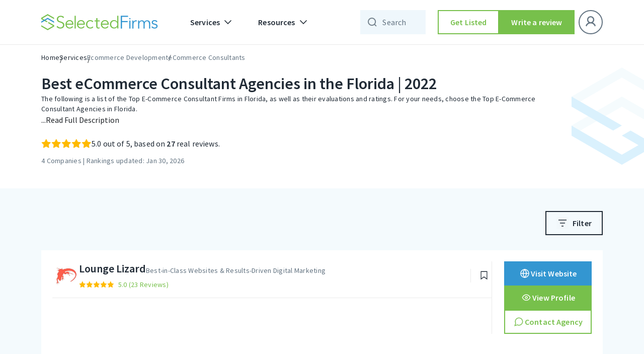

--- FILE ---
content_type: text/html; charset=UTF-8
request_url: https://selectedfirms.co/companies/ecommerce-consultants/florida
body_size: 45951
content:
<!DOCTYPE html>
<html lang="en">
<head>
    <title>Best eCommerce Consultant Agencies in the Florida | 2022 - Jan 2026 Rankings</title>
<meta charset="utf-8">
<meta name="viewport" content="width=device-width, initial-scale=1">
<meta name="keywords" content="">
<meta name="description" content="The following is a list of the Top E-Commerce Consultant Firms in Florida, as well as their evaluations and ratings. For your needs, choose the Top E-Commerce Consultant Agencies in Florida.">

<meta property="og:url" content="https://selectedfirms.co/companies/ecommerce-consultants/florida" />
<meta property="og:type" content="product" />
<meta property="og:title" content="Best eCommerce Consultant Agencies in the Florida | 2022 - Jan 2026 Rankings" />
<meta property="og:description" content="The following is a list of the Top E-Commerce Consultant Firms in Florida, as well as their evaluations and ratings. For your needs, choose the Top E-Commerce Consultant Agencies in Florida." />
<meta property="og:image" content="https://selectedfirms.co/public/assets/images/service_image/ecommerce-consultants.webp" />
<meta name="google-site-verification" content="Oyn7FUnFZfxAi_c-JR3r2kB1FCAiyHm6g9j3DHM491U" />
            <meta name="robots" content="index, follow" />
    
    <link rel="canonical" href="https://selectedfirms.co/companies/ecommerce-consultants/florida" id="canonical-url"/>
    <meta name="csrf-token" content="6ODLY5eFAGZzKdhgTP2pybguL3Y6VfXx32bHkGw3">
    <link rel="icon" type="image/x-icon" href="https://selectedfirms.co/public/assets/frontend/img/favicon.png">
    
    <link rel="preconnect" href="https://fonts.googleapis.com">
    <link rel="preconnect" href="https://fonts.gstatic.com" crossorigin>
    
<link rel="preload" href="https://selectedfirms.co/public/fonts/s/sourcesanspro/v22/6xK3dSBYKcSV-LCoeQqfX1RYOo3qOK7l.woff2" as="font" type="font/woff2" crossorigin><link rel="preload" href="https://selectedfirms.co/public/fonts/s/sourcesanspro/v22/6xKydSBYKcSV-LCoeQqfX1RYOo3i54rwlxdu.woff2" as="font" type="font/woff2" crossorigin>
<style id="w3speedster-critical-css">:root{--blue:#007bff;--indigo:#6610f2;--purple:#6f42c1;--pink:#e83e8c;--red:#dc3545;--orange:#fd7e14;--yellow:#ffc107;--green:#28a745;--teal:#20c997;--cyan:#17a2b8;--white:#fff;--gray:#6c757d;--gray-dark:#343a40;--primary:#007bff;--secondary:#6c757d;--success:#28a745;--info:#17a2b8;--warning:#ffc107;--danger:#dc3545;--light:#f8f9fa;--dark:#343a40;--breakpoint-xs:0;--breakpoint-sm:576px;--breakpoint-md:768px;--breakpoint-lg:992px;--breakpoint-xl:1200px;--font-family-sans-serif:-apple-system,BlinkMacSystemFont,"Segoe UI",Roboto,"Helvetica Neue",Arial,"Noto Sans",sans-serif,"Apple Color Emoji","Segoe UI Emoji","Segoe UI Symbol","Noto Color Emoji";--font-family-monospace:SFMono-Regular,Menlo,Monaco,Consolas,"Liberation Mono","Courier New",monospace}*,::after,::before{box-sizing:border-box}html{font-family:sans-serif;line-height:1.15;-webkit-text-size-adjust:100%;-webkit-tap-highlight-color:transparent}footer,header,nav,section{display:block}body{margin:0;font-family:-apple-system,BlinkMacSystemFont,"Segoe UI",Roboto,"Helvetica Neue",Arial,"Noto Sans",sans-serif,"Apple Color Emoji","Segoe UI Emoji","Segoe UI Symbol","Noto Color Emoji";font-size:1rem;font-weight:400;line-height:1.5;color:#212529;text-align:left;background-color:#fff}h2,h3,h4{margin-top:0;margin-bottom:.5rem}p{margin-top:0;margin-bottom:1rem}ul{margin-top:0;margin-bottom:1rem}ul ul{margin-bottom:0}a{color:#007bff;text-decoration:none;background-color:transparent}a:hover{color:#0056b3;text-decoration:underline}img{vertical-align:middle;border-style:none}label{display:inline-block;margin-bottom:.5rem}button{border-radius:0}button:focus{outline:5px auto -webkit-focus-ring-color}button,input,select{margin:0;font-family:inherit;font-size:inherit;line-height:inherit}button,input{overflow:visible}button,select{text-transform:none}select{word-wrap:normal}[type=button],button{-webkit-appearance:button}[type=button]:not(:disabled),button:not(:disabled){cursor:pointer}[type=button]::-moz-focus-inner,button::-moz-focus-inner{padding:0;border-style:none}input[type=checkbox]{box-sizing:border-box;padding:0}.h4,.h6,h2,h3,h4{margin-bottom:.5rem;font-weight:500;line-height:1.2}h2{font-size:2rem}h3{font-size:1.75rem}.h4,h4{font-size:1.5rem}.h6{font-size:1rem}.container{width:100%;padding-right:15px;padding-left:15px;margin-right:auto;margin-left:auto}@media (min-width:576px){.container{max-width:540px}}@media (min-width:768px){.container{max-width:720px}}@media (min-width:992px){.container{max-width:960px}}@media (min-width:1200px){.container{max-width:1140px}}.row{display:flex;-ms-flex-wrap:wrap;flex-wrap:wrap;margin-right:-15px;margin-left:-15px}.col-12,.col-lg-12,.col-md-4,.col-sm-12,.col-xl-12{position:relative;width:100%;padding-right:15px;padding-left:15px}.col-12{-ms-flex:0 0 100%;flex:0 0 100%;max-width:100%}@media (min-width:576px){.col-sm-12{-ms-flex:0 0 100%;flex:0 0 100%;max-width:100%}}@media (min-width:768px){.col-md-4{-ms-flex:0 0 33.333333%;flex:0 0 33.333333%;max-width:33.333333%}}@media (min-width:992px){.col-lg-12{-ms-flex:0 0 100%;flex:0 0 100%;max-width:100%}}@media (min-width:1200px){.col-xl-12{-ms-flex:0 0 100%;flex:0 0 100%;max-width:100%}}.fade{transition:opacity .15s linear}@media (prefers-reduced-motion:reduce){.fade{transition:none}}.fade:not(.show){opacity:0}.collapse:not(.show){display:none}.dropdown-menu{position:absolute;top:100%;left:0;z-index:1000;display:none;float:left;min-width:10rem;padding:.5rem 0;margin:.125rem 0 0;font-size:1rem;color:#212529;text-align:left;list-style:none;background-color:#fff;background-clip:padding-box;border:1px solid rgba(0,0,0,.15);border-radius:.25rem}.nav-link{display:block;padding:.5rem 1rem}.nav-link:focus,.nav-link:hover{text-decoration:none}.navbar{position:relative;display:-ms-flexbox;display:flex;-ms-flex-wrap:wrap;flex-wrap:wrap;-ms-flex-align:center;align-items:center;-ms-flex-pack:justify;justify-content:space-between;padding:.5rem 1rem}.navbar .container{display:flex;-ms-flex-wrap:wrap;flex-wrap:wrap;-ms-flex-align:center;align-items:center;-ms-flex-pack:justify;justify-content:space-between}.navbar-brand{display:inline-block;padding-top:.3125rem;padding-bottom:.3125rem;margin-right:1rem;font-size:1.25rem;line-height:inherit;white-space:nowrap}.navbar-brand:focus,.navbar-brand:hover{text-decoration:none}.navbar-nav{display:flex;-ms-flex-direction:column;flex-direction:column;padding-left:0;margin-bottom:0;list-style:none}.navbar-nav .nav-link{padding-right:0;padding-left:0}.navbar-nav .dropdown-menu{position:static;float:none}.navbar-collapse{-ms-flex-preferred-size:100%;flex-basis:100%;-ms-flex-positive:1;flex-grow:1;-ms-flex-align:center;align-items:center}.navbar-toggler{padding:.25rem .75rem;font-size:1.25rem;line-height:1;background-color:transparent;border:1px solid transparent;border-radius:.25rem}.navbar-toggler:focus,.navbar-toggler:hover{text-decoration:none}@media (max-width:991.98px){.navbar-expand-lg>.container{padding-right:0;padding-left:0}}@media (min-width:992px){.navbar-expand-lg{-ms-flex-flow:row nowrap;flex-flow:row nowrap;-ms-flex-pack:start;justify-content:flex-start}.navbar-expand-lg .navbar-nav{-ms-flex-direction:row;flex-direction:row}.navbar-expand-lg .navbar-nav .dropdown-menu{position:absolute}.navbar-expand-lg .navbar-nav .nav-link{padding-right:.5rem;padding-left:.5rem}.navbar-expand-lg>.container{-ms-flex-wrap:nowrap;flex-wrap:nowrap}.navbar-expand-lg .navbar-collapse{display:flex!important;-ms-flex-preferred-size:auto;flex-basis:auto}.navbar-expand-lg .navbar-toggler{display:none}}@-webkit-keyframes progress-bar-stripes{from{background-position:1rem 0}to{background-position:0 0}}.modal{position:fixed;top:0;left:0;z-index:1050;display:none;width:100%;height:100%;overflow:hidden;outline:0}.modal-dialog{position:relative;width:auto;margin:.5rem;pointer-events:none}.modal.fade .modal-dialog{transition:transform .3s ease-out,-webkit-transform .3s ease-out;-webkit-transform:translate(0,-50px);transform:translate(0,-50px)}@media (prefers-reduced-motion:reduce){.modal.fade .modal-dialog{transition:none}}.modal-dialog-centered{display:flex;-ms-flex-align:center;align-items:center;min-height:calc(100% - 1rem)}.modal-dialog-centered::before{display:block;height:calc(100vh - 1rem);height:-webkit-min-content;height:-moz-min-content;height:min-content;content:""}.modal-content{position:relative;display:-ms-flexbox;display:flex;-ms-flex-direction:column;flex-direction:column;width:100%;pointer-events:auto;background-color:#fff;background-clip:padding-box;border:1px solid rgba(0,0,0,.2);border-radius:.3rem;outline:0}.modal-header{display:flex;-ms-flex-align:start;align-items:flex-start;-ms-flex-pack:justify;justify-content:space-between;padding:1rem 1rem;border-bottom:1px solid #dee2e6;border-top-left-radius:calc(.3rem - 1px);border-top-right-radius:calc(.3rem - 1px)}.modal-body{position:relative;-ms-flex:1 1 auto;flex:1 1 auto;padding:1rem}@media (min-width:576px){.modal-dialog{max-width:500px;margin:1.75rem auto}.modal-dialog-centered{min-height:calc(100% - 3.5rem)}.modal-dialog-centered::before{height:min-content}}@-webkit-keyframes spinner-border{to{-webkit-transform:rotate(360deg);transform:rotate(360deg)}}@-webkit-keyframes spinner-grow{0%{-webkit-transform:scale(0);transform:scale(0)}50%{opacity:1;-webkit-transform:none;transform:none}}.d-none{display:none!important}.ml-auto{margin-left:auto!important}@media print{*,::after,::before{text-shadow:none!important;box-shadow:none!important}a:not(.btn){text-decoration:underline}img{page-break-inside:avoid}h2,h3,p{orphans:3;widows:3}h2,h3{page-break-after:avoid}@page{size:a3}body{min-width:992px!important}.container{min-width:992px!important}.navbar{display:none}}a,a:hover{text-decoration:none}h2,h3,h4,.h4,.h6,p,ul{margin:0;padding:0}ul{list-style:none}*{outline:0 !important}body{font-family:"Source Sans Pro",sans-serif}a{display:inline-block}img{width:100%;height:auto;display:block}#return-to-top{position:fixed;bottom:84px;right:24px;display:none;width:clamp(40px,4.392vw,60px);height:clamp(40px,4.392vw,60px);-webkit-transition:all .3s linear;-moz-transition:all .3s ease;-ms-transition:all .3s ease;-o-transition:all .3s ease;transition:all .3s ease;z-index:999;cursor:pointer}input{appearance:none;-webkit-appearance:none;border-radius:0;-moz-border-radius:0;-webkit-border-radius:0;-ms-border-radius:0;-o-border-radius:0}.input-control>span{display:block;margin-bottom:8px;width:100%;font-style:normal;font-weight:400;font-size:12px;line-height:16px;letter-spacing:.4px;color:#212b36}.multi-select-dropdown .ck{padding-left:29px;margin-bottom:12px;font-weight:400;font-size:14px;letter-spacing:.25px;cursor:pointer}.multi-select-dropdown .ck{display:inline-block;position:relative;color:#212b36;line-height:18px;-webkit-user-select:none;-moz-user-select:none;-ms-user-select:none;user-select:none}.multi-select-dropdown .ck input{position:absolute;opacity:0;cursor:pointer;height:0;width:0;transition:.3s ease-in;-moz-transition:.3s ease-in;-webkit-transition:.3s ease-in;-ms-transition:.3s ease-in;-o-transition:.3s ease-in}.multi-select-dropdown .ck-checkmark:after{content:"";position:absolute;display:none}.multi-select-dropdown .ck input:checked~.ck-checkmark:after{display:block}.tl-text,.tm-text,h2,h3,h4{font-style:normal;font-weight:600 !important;color:#212b36}.outline-btn,.secondary-fill-btn{width:288px;height:48px;box-sizing:border-box}h2{font-size:45px;line-height:52px}h3{font-size:36px;line-height:44px}h4,.h4{font-size:32px;line-height:40px}.h6{font-style:normal;font-weight:600;font-size:24px;line-height:32px;color:#212b36}.tl-text{font-size:22px;line-height:28px}.tm-text{font-size:16px;line-height:24px}.ts-text{font-style:normal;font-weight:600;font-size:14px;line-height:20px}.fill-header .navbar .nav-item .nav-link,.ts-text{color:#212b36}.bl-text,.bm-text,.bs-text,.input-control input{font-weight:400}.bl-text{font-style:normal;font-size:16px;line-height:24px;letter-spacing:.15px;color:#212b36}.bm-text,.input-control input{letter-spacing:.25px}.bm-text{font-style:normal;font-size:14px;line-height:20px;color:#212b36}.bs-text{font-style:normal;font-size:12px;line-height:16px;letter-spacing:.4px;color:#212b36}.outline-btn,.secondary-fill-btn,.secondary-outline-btn{padding:0 12px;font-size:16px;line-height:24px;letter-spacing:.15px;display:inline-flex;font-weight:600;text-align:center;font-style:normal;text-decoration:none}.outline-btn{justify-content:center}.outline-btn{border:1.5px solid #212b36;background-color:#fff;color:#212b36;align-items:center}.secondary-fill-btn,.secondary-outline-btn{justify-content:center;color:#fff}.outline-btn:hover{transition:.4s;cursor:pointer;background-color:#77c04b;border-color:#77c04b;color:#fff}.secondary-fill-btn{background-color:#77c04b;border:0;align-items:center}.input-control input,.secondary-outline-btn{border-radius:0;height:48px;box-sizing:border-box}.secondary-fill-btn:hover,.small-btn:hover{transition:.4s;cursor:pointer;background-color:#65a340;color:#fff}.secondary-outline-btn{width:184px;border:1.5px solid #fff;background-color:rgba(0,0,0,0);align-items:center}.input-control input,.input-control select,.small-btn{font-style:normal;font-size:14px;line-height:20px}.secondary-outline-btn:hover{transition:.4s;cursor:pointer;background-color:#fff;color:#000}.small-btn{padding:0 8px;background-color:#77c04b;height:32px;width:128px;border:0;font-weight:600;text-align:center;letter-spacing:.1px;color:#fff;box-sizing:border-box;display:inline-flex;justify-content:center;text-decoration:none;align-items:center}.input-control input{background:#fff;border:1px solid #eaeaea;color:#212b36;padding:0 16px}.input-control select{height:48px;border-radius:0;background:url(/public/assets/frontend/img/chevron-down.svg) 0 0/24px no-repeat;border:1px solid #eaeaea;box-sizing:border-box;font-weight:400;letter-spacing:.25px;color:#212b36;background-position:calc(100% - 9px),calc(100% - 9px);padding:0 32px 0 16px;outline:0 !important;box-shadow:none !important;-moz-appearance:none;-webkit-appearance:none;appearance:none}header .navbar .container .collapse .navbar-nav .nav-item.dropdowns .dropdown-menu .inmenu-con{display:flex;align-items:center;margin-bottom:12px}.fill-header .navbar .nav-item .nav-link{align-items:center;font-weight:600;font-size:16px;line-height:24px;letter-spacing:.15px;display:flex;font-style:normal}header .navbar .container .collapse .navbar-nav .nav-item.dropdowns .dropdown-menu .inmenu-con .menu-name{margin-left:12px}header .navbar .container .collapse .navbar-nav .nav-item.dropdowns .dropdown-menu .inmenu-con:hover .menu-name{color:#637381}header .dropdown-menu{border:0;box-shadow:0 8px 24px rgba(49,63,71,.08)}.fill-header{width:100%;top:0;left:0;position:-webkit-sticky;position:sticky;z-index:999;border-bottom:1px solid #eaeaea}.fill-header .navbar .navbar-toggler img{filter:unset}.fill-header .navbar{background-color:#fff;padding:20px 0}.fill-header .navbar .secondary-fill-btn,.fill-header .navbar .secondary-outline-btn{width:184px}.fill-header .navbar .secondary-outline-btn{background-color:#fff;border:1.5px solid #212b36;color:#212b36}.fill-header .navbar .secondary-outline-btn:hover{background-color:#77c04b;border-color:#77c04b;color:#fff}.fill-header .navbar .nav-item .dropdown-toggles::after{content:" ";background-image:url(/public/assets/frontend/img/chevron-down.svg);width:24px;height:24px;background-repeat:no-repeat;border:0}.fill-header .navbar .navbar-collapse .navbar-nav .nav-item{margin-left:12px;margin-right:12px}.fill-header .navbar .navbar-collapse .navbar-nav li:first-child{margin-left:0}.fill-header .navbar .navbar-collapse .navbar-nav li:last-child{margin-right:0}footer:after{background-image:url(/public/assets/frontend/img/Footer_Bg.svg)}@-webkit-keyframes blink{0%,100%{opacity:1}50%{opacity:0}}.input-control input,.input-control select{width:100%}header .navbar .container .collapse .navbar-nav .nav-item.dropdowns .dropdown-menu{padding:0}.comp-list-st-th-tw .step_third .inner-input .input-group-button img{width:auto}.multi-select-dropdown .multi-dropdown-list .ck:last-child{margin-bottom:0}header .navbar .container .collapse .navbar-nav .nav-item.dropdowns{position:relative}.navbar-brand{margin-right:48px}.comp-list-st-th-tw .step_third .inner-input{width:100%;position:relative}.comp-list-st-th-tw .step_third .inner-input input{border-right:1px solid #eaeaea;padding-right:36px}.comp-list-st-th-tw .step_third .inner-input input:focus,.input-control input:focus,.input-control select:focus{border-color:#3396d1}.comp-list-st-th-tw .step_third .inner-input .input-group-button,.input-control .input-group-button{width:auto;position:absolute;top:50%;right:12px;transform:translateY(-50%)}.review-popup .modal-dialog{max-width:416px}.multi-select-dropdown .ck input:checked~.ck-checkmark{background-color:#77c04b;border-color:#77c04b}p:empty{display:none;margin-bottom:0}:root{--white:#fff}.fill-header .navbar .navbar-collapse ul:last-child{margin-left:0px}.multi-dropdown-list>.inner-input{margin-bottom:16px;position:relative}.multi-dropdown-list .ck{display:block}@media(max-width:575px){.navbar-brand{margin-right:18px}}a{-webkit-transition:.3s;transition:.3s}.modal-structure{padding-left:12px;padding-right:12px}.modal-structure .modal-content{border:0;border-radius:0}.modal-structure .modal-content .modal-header{padding:28px 24px 24px 32px}.modal-structure .modal-content .modal-body{padding:25px 32px 0}.multi-select-dropdown{position:relative;margin-bottom:0}.multi-select-dropdown .multi-dropdown-list{padding:19px;background:#fff;position:absolute;top:100%;left:0;right:0;border-radius:0;-moz-border-radius:0;-webkit-border-radius:0;-ms-border-radius:0;-o-border-radius:0;-webkit-box-shadow:0 1px 8px rgba(0,0,0,.25);box-shadow:0 1px 8px rgba(0,0,0,.25);max-height:223px;overflow-y:auto;display:none;z-index:10}.multi-select-dropdown .multi-dropdown-list .ck{margin-bottom:16px;display:block}.multi-select-dropdown .multi-dropdown-label{display:flex;-moz-display:flex;-webkit-display:flex;-ms-display:flex;-o-display:flex;-webkit-box-pack:start;-ms-flex-pack:start;justify-content:flex-start;-moz-justify-content:flex-start;-webkit-justify-content:flex-start;-ms-justify-content:flex-start;-o-justify-content:flex-start;-webkit-box-align:center;-ms-flex-align:center;align-items:center;-moz-align-items:center;-webkit-align-items:center;-ms-align-items:center;-o-align-items:center;min-height:48px;font-size:14px;letter-spacing:.25px;line-height:20px;color:#212b36;background:#fff;border:1px solid #eaeaea;padding:8px 40px 8px 16px;cursor:pointer;border-radius:0;-moz-border-radius:0;-webkit-border-radius:0;-ms-border-radius:0;-o-border-radius:0;position:relative;outline:0 !important;-webkit-box-shadow:none !important;box-shadow:none !important;margin-bottom:0}.multi-select-dropdown .multi-dropdown-label::before{content:"";position:absolute;right:9px;top:50%;height:24px;width:24px;background-image:url(/public/assets/frontend/img/chevron-down.svg);background-position:center;background-size:cover;-webkit-transform:translateY(-50%);transform:translateY(-50%)}.multi-select-dropdown .ck-checkmark{position:absolute;top:0;left:0;height:18px;width:18px;border:2px solid #ccc;-webkit-box-sizing:border-box;box-sizing:border-box;border-radius:2px;-moz-border-radius:2px;-webkit-border-radius:2px;-ms-border-radius:2px;-o-border-radius:2px;background-color:rgba(0,0,0,0);transition:.3s ease-in;-moz-transition:.3s ease-in;-webkit-transition:.3s ease-in;-ms-transition:.3s ease-in;-o-transition:.3s ease-in}.multi-select-dropdown .ck:hover input~.ck-checkmark{border-color:#77c04b}.multi-select-dropdown .ck .ck-checkmark:after{left:4px;top:0;width:6px;height:12px;border:solid #fff;border-width:0 2px 2px 0;-webkit-transform:rotate(45deg);transform:rotate(45deg)}.navbar-nav .nav-item .nav-link.dropdown-toggles{position:relative}.navbar-nav .nav-item .nav-link.dropdown-toggles::before{content:"";height:24px;width:100%;position:absolute;bottom:-24px;left:0;right:0;background-color:rgba(0,0,0,0)}header .navbar .container .collapse .navbar-nav .nav-item.dropdowns .dropdown-menu .tab-content-2{padding:16px}@media(max-width:575px){header .navbar .container .collapse .navbar-nav .nav-item.dropdowns .dropdown-menu .tab-content-2{padding:8px 0}}@media(min-width:576px)and (max-width:767px){header .navbar .container .collapse .navbar-nav .nav-item.dropdowns .dropdown-menu .tab-content-2{padding:8px 0}}.popup-block{padding-top:12px}.popup-block .modal-dialog{max-width:808px}.popup-block .modal-dialog .modal-content{border-radius:0;border:2px solid #eaeaea;-webkit-box-shadow:0 10px 20px rgba(48,54,77,.07);box-shadow:0 10px 20px rgba(48,54,77,.07);background:linear-gradient(107.06deg, #DBF2FF -0.29%, #EDFFE0 113.39%)}.popup-block .modal-dialog .modal-content .modal-body{padding:48px 32px 56px 48px}.popup-block .modal-header{padding:0 !important}.popup-block .modal-header button{padding:0;margin:0;background:0 0;position:absolute;border:0;right:4px;top:4px;z-index:2;width:24px;height:24px}.popup-block .modal-header button>img{width:100%;height:100%;filter:invert(1)}.popup-block .flex_popup_row{display:flex;align-items:flex-start;justify-content:space-between;gap:0}.popup-block .flex_popup_row .right_pop_col{max-width:416px;width:100%}.popup-block .flex_popup_row .left_pop_col{max-width:344px;padding-right:32px}.popup-block .flex_popup_row .left_pop_col .main_logo{margin-right:auto;height:28px;width:auto;margin-bottom:clamp(24px,4.685vw,64px)}.popup-block .flex_popup_row .left_pop_col .main_logo>img{height:100%;object-fit:contain;width:auto}.popup-block .flex_popup_row .left_pop_col>h2{color:#212b36}.popup-block .flex_popup_row .left_pop_col>h2>span{display:inline-block;position:relative;color:#3396d1;padding-bottom:2px}.popup-block .flex_popup_row .left_pop_col>h2>span::after{content:"";position:absolute;left:0;bottom:0;width:100%;height:8px;background-image:url(/public/assets/frontend/img/about-us/heading-border.svg);background-position:center;background-size:cover;background-repeat:no-repeat}.popup-block .flex_popup_row .left_pop_col>p{color:#212b36;margin-top:8px}.popup-block .flex_popup_row .left_pop_col>a{margin-top:24px;max-width:200px}.searchbar-wpr .searchbar{padding-left:44px;padding-right:40px;background-color:rgba(51,150,209,.08)}#overlay{position:fixed;top:0;z-index:100;width:100%;height:100%;display:none;background:rgba(0,0,0,.6)}.cv-spinner{height:100%;display:flex;justify-content:center;align-items:center}.spinner{width:40px;height:40px;border:2.5px solid #ddd;border-top:2.5px solid #1da724;border-radius:50%;animation:.8s linear infinite sp-anime}.searchbar-wpr .searchbar,.searchbar-wpr-mobile .searchbar{border:0;outline:0;font-weight:400;font-size:16px;line-height:24px;letter-spacing:.15px;color:#212b36}@keyframes sp-anime{100%{transform:rotate(360deg)}}header .navbar .container .collapse .navbar-nav .nav-item.dropdowns:first-child,header .navbar .container .collapse .navbar-nav .nav-item.dropdowns:last-child{margin-left:0;margin-right:0}.searchbar-wpr{position:relative;width:200px;visibility:hidden;transition:width .3s ease-in}.fill-header .searchbar-wpr,.fill-header .searchbar-wpr-mobile{visibility:visible}.searchbar-wpr .searchbar{height:48px;width:100%;position:relative;z-index:1}.searchbar-wpr .search-closes,.searchbar-wpr .search-icons{position:absolute;top:50%;transform:translateY(-50%);cursor:pointer}.searchbar-wpr .searchbar::placeholder{color:#637381}.searchbar-wpr .search-icons{left:12px;height:24px;width:24px;z-index:0;opacity:.6}.searchbar-wpr .search-closes{right:12px;height:16px;width:16px;display:none;z-index:2}.blur-bg,.blur-bg-mobile{position:fixed;top:88px;left:0;right:0;bottom:0;height:calc(100vh - 88px);width:100%;background-color:rgba(0,0,0,.4);display:none}.searchbar-wpr-mobile{position:relative;width:34px;visibility:hidden;transition:width .1s ease-in}.searchbar-wpr-mobile .searchbar{height:48px !important;width:100%;background-color:rgba(0,0,0,0);padding-left:35px;padding-right:0px;position:relative;z-index:1}.searchbar-wpr-mobile .searchbar::placeholder{color:#637381}.searchbar-wpr-mobile .search-icons{position:absolute;top:50%;left:6px;height:24px;width:24px;transform:translateY(-50%);cursor:pointer;z-index:0}.searchbar-wpr-mobile .search-closes{position:absolute;top:50%;right:12px;background-color:rgba(0,0,0,0);padding:4px;transform:translateY(-50%);cursor:pointer;display:none !important;z-index:2}.searchbar-wpr-mobile .search-closes img{height:16px;width:16px}@media(max-width:991px){.navbar-nav .nav-item .nav-link.dropdown-toggles::before{display:none}header .navbar .navbar-collapse{position:fixed;top:63px;background:#fff;width:100%;left:0;right:0;padding:8px;margin-top:0 !important}.navbar .navbar-collapse .navbar-nav.single_div_wpr{flex-direction:unset;justify-content:space-between;margin-top:12px}.navbar .navbar-collapse .navbar-nav.single_div_wpr>*{width:calc(50% - 8px)}.navbar .navbar-collapse .navbar-nav.single_div_wpr .nav-item>a{margin:0 !important}.searchbar-wpr{display:none}.blur-bg-mobile{top:64px;height:calc(100vh - 64px)}}@media(max-width:575px){.popup-block .modal-dialog .modal-content .modal-body{padding:32px}.popup-block .flex_popup_row .left_pop_col{max-width:100%;padding:0}.popup-block .flex_popup_row .right_pop_col{display:none}.popup-block .flex_popup_row .left_pop_col>a{max-width:100%}.popup-block .flex_popup_row{display:block}}@media(min-width:768px){.row{margin-left:-12px !important;margin-right:-12px !important}.col-12,.col-lg-12,.col-md-4,.col-sm-12,.col-xl-12{padding-left:12px !important;padding-right:12px !important}.container{padding-left:12px;padding-right:12px}}@media(min-width:992px){.searchbar-wpr-mobile{display:none}header .navbar .container{position:relative}header .navbar .container .collapse .navbar-nav .nav-link{padding:8px 16px}header .navbar .container .collapse .navbar-nav .nav-item.dropdowns:first-child{position:relative;margin-right:8px}header .navbar .container .collapse .navbar-nav .nav-item.dropdowns:last-child{margin-left:8px}header .navbar .container .collapse .navbar-nav .nav-item.dropdowns:last-child .dropdown-menu{width:200px;top:60px}header .navbar .container .collapse .navbar-nav .nav-item.dropdowns .dropdown-toggles::after{transform:rotate(0);transition:.3s linear}header .navbar .container .collapse .navbar-nav .nav-item.dropdowns .dropdown-menu{width:100%;border-radius:0;top:62px}}@media(min-width:1366px){.container{max-width:1224px;padding-left:0;padding-right:0}}@media(min-width:1400px){.bl-text{font-size:18px;line-height:28px}.bm-text{font-size:16px;line-height:24px}}@media(min-width:992px)and (max-width:1365px){header .navbar .container .collapse .navbar-nav .nav-item.dropdowns .dropdown-menu{width:calc(100% - 24px);left:12px}}@media(min-width:768px)and (max-width:991px){header .navbar .container .collapse .navbar-nav .nav-item.dropdowns .dropdown-menu .tab-content-2{padding:8px 0}}@media(min-width:576px)and (max-width:767px){header .navbar .container .collapse .navbar-nav .nav-item.dropdowns .dropdown-menu .tab-content-2{padding:8px 0px}}@media(max-width:1365px){.searchbar-wpr{width:48px}.searchbar-wpr .searchbar{padding-right:4px}.fill-header .navbar .navbar-collapse .navbar-nav .nav-item{margin-left:12px;margin-right:12px}.fill-header .navbar .navbar-collapse ul:last-child{margin-left:16px}}@media(max-width:1199px){.fill-header .navbar .secondary-fill-btn,.fill-header .navbar .secondary-outline-btn{width:144px}.fill-header .navbar .navbar-collapse .navbar-nav .nav-item{margin-left:8px;margin-right:8px}.fill-header .navbar .navbar-collapse ul:last-child{margin-left:12px}button.navbar-toggler.hide-on-active-mobile{padding:0px;margin-left:12px}}@media(max-width:991px){.navbar-expand-lg .container{padding-left:12px;padding-right:12px}.navbar-toggler{padding-right:0}.header .navbar .navbar-collapse{max-height:440px;overflow-y:auto;-ms-overflow-style:none;scrollbar-width:none}.header .navbar .navbar-collapse::-webkit-scrollbar{display:none}header .navbar .container .collapse .navbar-nav .nav-item.dropdowns .dropdown-menu{padding:0;box-shadow:none}.fill-header .navbar{padding-top:8px;padding-bottom:8px}.fill-header .navbar .navbar-collapse .navbar-nav .nav-item{margin:0}.fill-header .navbar .navbar-collapse ul:last-child{margin-left:0}.fill-header .navbar .secondary-outline-btn{background-color:#fff;border:1.5px solid #212b36;color:#212b36;width:100%;height:36px;margin-top:16px}.fill-header .navbar .secondary-fill-btn{width:100%;margin:12px 0;height:36px}.fill-header .navbar .nav-item .nav-link{color:#212b36}.fill-header .navbar .nav-item .dropdown-toggles::after{content:" ";background-image:url(/public/assets/frontend/img/chevron-down.svg);width:24px;height:24px;background-repeat:no-repeat;border:0;transform:rotate(0);transition:.3s linear}header .navbar .navbar-brand img{height:24px;width:auto}header .navbar .navbar-toggler img{filter:brightness(100)}header .navbar .nav-item .nav-link{justify-content:space-between}}@media(max-width:767px){.blur-bg-mobile{top:62px;height:calc(100vh - 62px)}.container{padding-left:12px;padding-right:12px}.row{margin-left:-8px !important;margin-right:-8px !important}.row>*{padding-left:8px !important;padding-right:8px !important}.fill-header .navbar{padding-top:7px;padding-bottom:7px}header .navbar .container .collapse .navbar-nav .nav-item.dropdowns .dropdown-menu .inmenu-con{margin-bottom:8px}header .navbar .container .collapse .navbar-nav .nav-item.dropdowns .dropdown-menu{padding:0}}@media(max-width:575px){.input-control input,.input-control select,.outline-btn,.secondary-fill-btn,.secondary-outline-btn{height:40px}h2{font-size:26px !important;line-height:36px !important}h3{font-size:22px !important;line-height:30px !important}h4,.h4{font-size:20px;line-height:28px}.h6{font-size:18px !important;line-height:20px !important}header .navbar .container .collapse .navbar-nav .nav-item.dropdowns .dropdown-menu .tab-content-2{padding:8px 0}}@media(max-width:991px){.modal-structure{padding-left:12px !important;padding-right:12px !important}}@media(max-width:767px){.new-menu-column{position:absolute;right:32px;top:12px}}@media(max-width:575px){.new-menu-column{right:16px}.modal-structure .modal-dialog{margin-left:auto;margin-right:auto}.modal-structure .modal-content .modal-header{padding:18px 16px 17px}.modal-structure .modal-content .modal-body{padding:14px 16px 0}.multi-select-dropdown .multi-dropdown-label{min-height:40px}}header .nav-item .dropdown-toggles{cursor:pointer}header .nav-item .dropdown-toggles::after{display:inline-block;margin-left:.255em}.comparison{position:fixed;z-index:89;bottom:0;left:0;right:0;height:1px}.new-main-menu{list-style:none;display:block;margin-left:0 !important;min-width:280px;position:relative;box-shadow:0px 4px 12px 0px rgba(0,0,0,.0509803922)}.new-main-menu{height:412px;overflow-x:auto}header .navbar .container .collapse .navbar-nav .nav-item.dropdowns .dropdown-menu{width:auto}li.new-menu-item{padding:10px 16px;background-color:var(--white);transition:all 200ms ease-in;border-left:2px solid rgba(0,0,0,0)}li.new-menu-item:hover{background-color:#f2faff;transition:all 200ms ease-in;border-left:2px solid #3396d1}li.new-menu-item:hover .menu-link{color:#3396d1;transition:all 200ms ease-in}.new-menu-item .menu-link{color:#637381;display:block;text-decoration:none;transition:all 200ms ease-in;position:relative}.new-menu-item .menu-link::after{content:"";position:absolute;right:0;top:0;bottom:0;background-image:url(/public/assets/frontend/img/arrow-right-megamenu.svg);width:24px;height:24px;transition:all 300ms ease-in}.new-menu-item:hover .menu-link::after{content:"";position:absolute;right:0;top:0;bottom:0;background-image:url(/public/assets/frontend/img/arrow-right-megamenu.svg);width:24px;height:24px;transform:rotate(180deg);transition:all 300ms ease-in}.new-main-menu .explore_all{border-top:1px solid #eaeaea;padding:10px 16px}.new-main-menu .explore_all>a{color:#3396d1;display:flex;align-items:center;justify-content:flex-start;transition:all 300ms ease-in}.new-main-menu .explore_all>a>img{opacity:0;width:12px;height:12px;margin-left:8px;transition:all 300ms ease-in}.new-main-menu .explore_all:hover>a>img{opacity:1;transition:all 300ms ease-in}.new-main-menu .explore_all>a:hover{color:rgba(51,150,209,.8);transition:all 300ms ease-in}.new-main-menu-mobile .explore_all{display:flex;padding:8px 0;background-color:var(--white);transition:all 200ms ease-in}.new-main-menu-mobile .explore_all>a{display:flex;align-items:center;justify-content:flex-start;color:#3396d1}.new-main-menu-mobile .explore_all>a>img{width:12px;height:12px;margin-left:8px}.inner-mega-menu{position:absolute;top:100%;top:0;left:279px;background:#fff;display:none;width:auto}.inner-mega-menu .new-menu-column{width:33.3333333333%;border-right:1px solid #eaeaea;display:inline-table;height:100%;min-width:236px}.inner-mega-menu .new-menu-column:last-child{border-right:0}.inner-mega-menu .new-menu-column>ul{height:100%;margin-left:0 !important}.inner-mega-menu .new-menu-column>ul>li{padding:6px 16px 6px 24px}.inner-mega-menu .new-menu-column>ul>li>a{color:#637381;display:block}.inner-mega-menu .new-menu-column>ul>li>a:hover{color:#3396d1}.new-main-menu::-webkit-scrollbar,.inner-mega-menu::-webkit-scrollbar{width:2px}.new-main-menu::-webkit-scrollbar-track,.inner-mega-menu::-webkit-scrollbar-track{background:rgba(196,196,196,.35)}.new-main-menu::-webkit-scrollbar-thumb,.inner-mega-menu::-webkit-scrollbar-thumb{background:#666;border-radius:2px}.new-main-menu::-webkit-scrollbar-thumb:hover,.inner-mega-menu::-webkit-scrollbar-thumb:hover{background:#666}.new-main-menu,.inner-mega-menu{scrollbar-width:none;scrollbar-color:#666 rgba(196,196,196,.35)}.new_mobile_megamenu{display:none}.new_mobile_megamenu .new-main-menu-mobile{list-style:none;display:block;margin-left:0 !important;width:100%;position:relative}li.new-menu-item-mobile{padding:8px 0;background-color:var(--white);transition:all 200ms ease-in;position:relative}.new-main-menu-mobile .menu-link-mobile{color:#637381;display:inline-block;text-decoration:none;transition:all 200ms ease-in;margin-left:8px}.new-menu-item-mobile .mobile-item-content{display:none;margin-top:4px}.new-menu-item-mobile .inner_icon_wpr{display:flex;align-items:center;justify-content:space-between}.new-menu-item-mobile .inner_icon_wpr>img.accordion_img_icon{width:24px;height:24px}.mobile-item-content>ul>li{list-style-type:none;padding:0 8px;margin-bottom:4px}.mobile-item-content>ul{max-height:216px;overflow-y:auto}.mobile-item-content>ul>li .inner_mobile_links{font-size:12px;line-height:18px;display:block;color:#637381}.mobile-item-content>ul::-webkit-scrollbar{width:2px}.mobile-item-content>ul::-webkit-scrollbar-track{background:rgba(196,196,196,.35)}.mobile-item-content>ul::-webkit-scrollbar-thumb{background:#666;border-radius:2px}.mobile-item-content>ul::-webkit-scrollbar-thumb:hover{background:#666}@media(max-width:991px){.new_mobile_megamenu{display:block !important}.new-main-menu-mobile .explore_all{margin-left:8px}}header .navbar .container .collapse .navbar-nav .nav-item.dropdowns .dropdown-menu .inmenu-con .menu-name{color:#637381;transition:all 200ms ease-in}header .navbar .container .collapse .navbar-nav .nav-item.dropdowns .dropdown-menu .inmenu-con:hover .menu-name{color:#3396d1;transition:all 200ms ease-in}.get-btn{background:#77c04b;font-size:16px;font-weight:600;line-height:24px;letter-spacing:.15px;text-align:center;color:#fff;padding:10px clamp(12px,1.757vw,24px);width:100% !important;display:flex;justify-content:center;align-items:center;border:solid 2px #77c04b;white-space:nowrap}.get-btn:hover{background:rgba(0,0,0,0);color:#77c04b}.searchbar-wpr{transition:all 0s;width:184px;margin-right:8px}.search-tranding{position:absolute;top:100%;left:0;background:#fff;border:solid 2px #3396d1;padding:clamp(16px,1.464vw,20px) 0;width:100%;box-shadow:0px 0px 15px 0px rgba(0,0,0,.1);max-height:520px;overflow-y:auto;scrollbar-width:thin;opacity:0;visibility:hidden;z-index:999}.search-list{display:flex;flex-direction:column;margin:8px 0 0 0 !important;padding:0 !important}.search-list img{max-width:100%;width:16px;height:auto;flex:0 0 16px}.search-list li{display:flex;align-items:center;gap:8px;cursor:pointer;padding:4px clamp(16px,1.464vw,20px);transition:all .3s}.search-list li:hover{background:rgba(51,150,209,.05)}.search-tranding>p{font-size:12px;font-weight:600;color:#637381;letter-spacing:.5px;line-height:135%;padding:0 clamp(16px,1.464vw,20px)}.search-list a{font-size:14px;font-weight:600;line-height:140%;letter-spacing:.1px;color:#212b36}.search-type-suggetion .search-list a{font-weight:400}@media(max-width:1365px){.searchbar-wpr{width:130px}}.header-main-block .single_div_wpr .nav-item{margin:0 !important}.header-main-block .single_div_wpr{gap:12px}.header-main-block .single_div_wpr .get-btn.border-get-btn{background:#fff;color:#77c04b;border-color:#77c04b;border-width:2px}.header-main-block .single_div_wpr .get-btn.border-get-btn:hover{background:#77c04b;color:#fff}.header-main-block .head-user .head-usr-img{width:48px;height:48px;border:solid 2px #637381;border-radius:100px;cursor:pointer;transition:all .3s;display:flex;align-items:center;justify-content:center;margin-left:8px}.header-main-block .head-user .head-usr-img img{width:32px;height:32px;transition:all .3s;border-radius:50%}.header-main-block .head-user .head-usr-img.user-icon-wpr img{width:24px;height:24px;transition:all .3s}.header-main-block .head-user{position:relative;order:3}.header-main-block .head-user::before{content:"";height:24px;width:100%;position:absolute;bottom:-24px;left:0;right:0;background-color:rgba(0,0,0,0);cursor:pointer}@media(min-width:992px)and (max-width:1199px){.header-main-block .head-user .head-usr-img{width:40px;height:40px;margin-left:4px}.fill-header .header-main-block .navbar .navbar-collapse ul:last-child,header.header-main-block .navbar .container .collapse .navbar-nav .nav-item.dropdowns:last-child{margin-left:0}header.header-main-block .navbar .container .collapse .navbar-nav .nav-item.dropdowns:first-child{margin-right:0px}header.header-main-block .navbar-brand{margin-right:10px}}@media(max-width:991px){.header-main-block .head-user .head-usr-img{width:24px;height:24px;border-color:rgba(0,0,0,.7098039216)}.header-main-block .head-user .head-usr-img img{width:18px;height:14px;transition:all .3s}.header-main-block .head-user .head-usr-img.user-icon-wpr img{width:18px;height:14px;transition:all .3s}.header-main-block .head-user{order:initial}}.loader_search_bar{width:16px;height:16px;position:absolute;top:50%;transform:translateY(-50%);right:12px}.badges_wpr{position:relative}.badges_wpr>ul{list-style:none;padding:0;margin:0;display:flex;gap:10px}.new_footer_design{position:relative;background-color:#0c354d;padding:0 !important}.new_footer_design::after{content:"";background-image:url(/public/assets/frontend/img/footer_bg.png);background-position:center;background-repeat:no-repeat;background-size:cover;position:absolute;height:100%;width:100%;inset:0;display:block;z-index:0}.new_footer_design .container{z-index:1;position:relative}.new_footer_design .footer_main_row{display:flex;align-items:flex-start;justify-content:flex-start;padding:clamp(32px,3.514vw,48px) 0}.new_footer_design .footer_main_row .left_footer_data{padding-right:clamp(24px,2.928vw,40px);border-right:1px solid hsla(0,0%,100%,.2)}.new_footer_design .footer_main_row .left_footer_data .footer_fst_wpr,.new_footer_design .footer_main_row .left_footer_data .footer_sec_wpr{width:256px}.new_footer_design .footer_main_row .left_footer_data .footer_sec_wpr .social_icon_wpr_mobile{display:none}.new_footer_design .footer_main_row .left_footer_data .footer_fst_wpr .footer_logo{margin-bottom:16px;padding-bottom:8px;border-bottom:1px solid #fff}.new_footer_design .footer_main_row .left_footer_data .footer_fst_wpr .footer_logo>img{display:inline-block;width:auto;height:20px}.new_footer_design .footer_main_row .left_footer_data .footer_fst_wpr>p{color:#fff}.new_footer_design .footer_main_row .left_footer_data .footer_sec_wpr{margin-top:clamp(24px,2.928vw,40px)}.new_footer_design .footer_main_row .left_footer_data .footer_sec_wpr>p{color:#fff;padding-bottom:2px;border-bottom:1px solid #fff;display:inline-block}.new_footer_design .footer_main_row .left_footer_data .footer_sec_wpr .contact_info_wpr{margin-top:16px;display:flex;flex-wrap:wrap;gap:8px}.new_footer_design .footer_main_row .left_footer_data .footer_sec_wpr .contact_info_wpr .inner_contact_info{display:flex;align-items:flex-start;justify-content:flex-start;gap:4px;width:100%}.new_footer_design .footer_main_row .left_footer_data .footer_sec_wpr .contact_info_wpr .inner_contact_info>img{width:24px;height:24px}.new_footer_design .footer_main_row .left_footer_data .footer_sec_wpr .contact_info_wpr .inner_contact_info>:where(a,p){color:#fff;overflow:hidden}.new_footer_design .footer_main_row .right_footer_data{padding-left:clamp(24px,2.928vw,40px);display:grid;grid-template-columns:repeat(4, 1fr);gap:clamp(24px,3.514vw,48px)}.new_footer_design .footer_main_row .right_footer_data .inner_right_footer .right_footer_head{color:#3396d1;font-family:"Source Sans Pro",sans-serif;font-weight:600;font-size:16px;line-height:24px;letter-spacing:.15px;position:relative}.new_footer_design .footer_main_row .right_footer_data .inner_right_footer ul{display:flex;flex-wrap:wrap;gap:8px;margin-top:12px}.new_footer_design .footer_main_row .right_footer_data .inner_right_footer ul li{width:100%}.new_footer_design .footer_main_row .right_footer_data .inner_right_footer ul li a{font-style:normal;font-size:14px;line-height:20px;color:#fff;display:inline-block}.new_footer_design .copy_right_wpr{display:flex;align-items:center;justify-content:space-between;gap:24px;padding:20px 0;border-top:1px solid hsla(0,0%,100%,.2)}.new_footer_design .copy_right_wpr .inner_left_copy_wpr>p{color:#919eab}.new_footer_design .copy_right_wpr .social_icon_wpr{display:flex;gap:12px;align-items:center;justify-content:flex-end}@media(min-width:1400px){.new_footer_design .footer_main_row .right_footer_data .inner_right_footer ul li a{font-size:16px;line-height:24px}}@media(max-width:991px){.new_footer_design .footer_main_row .left_footer_data .footer_fst_wpr,.new_footer_design .footer_main_row .left_footer_data .footer_sec_wpr{width:226px}}@media(max-width:767px){.new_footer_design::after{content:"";background-image:url(/public/assets/frontend/img/footer-bg-mobile.png)}.new_footer_design .footer_main_row{flex-wrap:wrap;gap:40px;padding-top:48px;padding-bottom:0}.new_footer_design .footer_main_row .left_footer_data,.new_footer_design .footer_main_row .right_footer_data{width:100%;padding:0;border:0}.new_footer_design .footer_main_row .left_footer_data .footer_fst_wpr,.new_footer_design .footer_main_row .left_footer_data .footer_sec_wpr{width:100%}.new_footer_design .footer_main_row .right_footer_data{display:flex;flex-wrap:wrap;gap:0}.new_footer_design .footer_main_row .right_footer_data .inner_right_footer{padding:16px 0;border-top:1px solid hsla(0,0%,100%,.2);width:100%}.new_footer_design .footer_main_row .right_footer_data .inner_right_footer .right_footer_head::after{content:"";background-image:url(/public/assets/frontend/img/chevron-down-white.svg);width:24px;height:24px;position:absolute;top:50%;transform:translateY(-50%);right:0;background-position:center;background-size:cover;background-repeat:no-repeat;transition:all 300ms ease}.new_footer_design .footer_main_row .right_footer_data .inner_right_footer .toggle_mobile{display:none}.new_footer_design .footer_main_row .left_footer_data .footer_fst_wpr .footer_logo{margin-bottom:8px;padding-bottom:4px}.new_footer_design .footer_main_row .left_footer_data .footer_sec_wpr .contact_info_wpr{margin-top:8px}.new_footer_design .footer_main_row .left_footer_data .footer_sec_wpr .contact_info_wpr .inner_contact_info>img{width:20px;height:20px}.new_footer_design .footer_main_row .left_footer_data .footer_sec_wpr .social_icon_wpr_mobile{display:flex;margin-top:24px;gap:12px}.new_footer_design .footer_main_row .left_footer_data .footer_sec_wpr .social_icon_wpr_mobile>a{width:24px;height:24px;display:block}.new_footer_design .footer_main_row .left_footer_data .footer_sec_wpr .social_icon_wpr_mobile>a>img{width:100%;height:100%}.new_footer_design .copy_right_wpr .social_icon_wpr{display:none}.new_footer_design .copy_right_wpr{padding:24px 0;justify-content:center}}body{font-family:"Source Sans Pro",sans-serif;box-sizing:border-box}.service_listing_main .top_listing_details{padding-top:clamp(12px,1.171vw,16px);padding-bottom:clamp(32px,3.514vw,48px);position:relative;overflow:hidden}.service_listing_main .top_listing_details::after{content:"";position:absolute;right:-56px;top:50%;transform:translateY(-50%);background-image:url(/public/assets/frontend/img/service_listing_banner_img.svg);width:200px;height:200px;background-position:center;background-repeat:no-repeat;background-size:cover}.service_listing_main .top_listing_details .breadcrumbs_section{margin-bottom:clamp(8px,1.757vw,24px)}.service_listing_main .top_listing_details .breadcrumbs_section .breadcrumbs_list{display:flex;align-items:center;justify-content:flex-start;gap:8px;margin:0;list-style-type:none;padding:0;width:100%}.service_listing_main .top_listing_details .breadcrumbs_section .breadcrumbs_list li{position:relative;width:max-content}.service_listing_main .top_listing_details .breadcrumbs_section .breadcrumbs_list li:last-child::after{display:none}.service_listing_main .top_listing_details .breadcrumbs_section .breadcrumbs_list li::after{content:"/";position:absolute;right:-2px;top:0;height:1px;width:1px}.service_listing_main .top_listing_details .breadcrumbs_section .breadcrumbs_list li span,.service_listing_main .top_listing_details .breadcrumbs_section .breadcrumbs_list li a{color:#212b36;text-decoration:none;display:block}.service_listing_main .top_listing_details .breadcrumbs_section .breadcrumbs_list li.current span{color:#637381;display:block}.service_listing_main .top_listing_details .top_listing_heading{margin-bottom:clamp(16px,1.757vw,24px);max-width:1016px}.service_listing_main .top_listing_details .bottom_star_rating_wpr{margin-bottom:12px;display:flex;align-items:center;justify-content:flex-start;gap:clamp(8px,.878vw,12px);flex-wrap:wrap}.service_listing_main .top_listing_details .bottom_star_rating_wpr .real_reviews_wpr{color:#212b36}.service_listing_main .top_listing_details .bottom_star_rating_wpr .real_reviews_wpr>span{display:inline-block;font-weight:600}.service_listing_main .top_listing_details .bottom_star_rating_wpr .star_img_wpr{display:flex;align-items:center;justify-content:flex-start;gap:2px}.service_listing_main .top_listing_details .bottom_star_rating_wpr .star_img_wpr>img{width:20px;height:20px}.service_listing_main .top_listing_details .bottom_listing_update_wpr{display:flex;align-items:center;justify-content:flex-start;gap:clamp(8px,1.757vw,24px);flex-wrap:wrap}.service_listing_main .top_listing_details .bottom_listing_update_wpr .last_update_wpr{color:#637381}.service_listing_main .top_listing_details .bottom_listing_update_wpr .top_redirection_wpr{display:flex;align-items:center;justify-content:flex-start;gap:16px}.service_listing_main .related_service_providers_section{padding-top:clamp(24px,3.514vw,48px)}.service_listing_main .related_service_providers_section .related_service_providers_heading{margin-bottom:clamp(16px,1.757vw,24px);text-align:center}.service_listing_main .related_service_providers_section .related_service_providers_heading>h2{color:#212b36}.service_listing_main .related_service_providers_section .rsp_main_list_wpr{display:flex;align-items:flex-start;justify-content:flex-start;flex-wrap:wrap;gap:16px}.service_listing_main .related_service_providers_section .rsp_main_list_wpr .inner_rsp_box{display:inline-flex;align-items:center;justify-content:center;background:rgba(0,0,0,0);border:1px solid #3396d1;transition:all ease-in-out .3s}.service_listing_main .related_service_providers_section .rsp_main_list_wpr .inner_rsp_box>a{display:block;color:#3396d1;font-weight:600;font-size:12px;line-height:16px;letter-spacing:.5px;padding:6px 20px;transition:all ease-in-out .3s}.service_listing_main .related_service_providers_section .rsp_main_list_wpr .inner_rsp_box:hover{background:#3396d1;transition:all ease-in-out .3s}.service_listing_main .related_service_providers_section .rsp_main_list_wpr .inner_rsp_box:hover>a{transition:all ease-in-out .3s;color:#fff}.service_listing_main .page_listings_wrapper{padding:clamp(24px,3.514vw,48px) 0;background-color:#f4fafd}.service_listing_main .page_listings_wrapper .all_list_items{display:flex;align-items:flex-start;justify-content:flex-start;flex-wrap:wrap;gap:clamp(16px,1.757vw,24px)}.service_listing_main .page_listings_wrapper .all_list_items .listing_box_wpr{display:flex;align-items:flex-start;justify-content:flex-start;padding:clamp(16px,1.757vw,24px);background-color:#fff;gap:clamp(16px,1.757vw,24px);width:100%}.service_listing_main .page_listings_wrapper .all_list_items .listing_box_wpr .inner_listing_box_wpr{width:100%}.service_listing_main .page_listings_wrapper .all_list_items .listing_box_wpr .inner_listing_box_wpr .address-intro{padding-top:16px}.service_listing_main .page_listings_wrapper .all_list_items .listing_box_wpr .inner_listing_box_wpr .address-intro .company-desc{display:flex;flex-wrap:wrap;gap:16px}.service_listing_main .page_listings_wrapper .all_list_items .listing_box_wpr .inner_listing_box_wpr .address-intro .company-desc>*{width:100%}.service_listing_main .page_listings_wrapper .all_list_items .listing_box_wpr .inner_listing_box_wpr .address-intro .company-desc .read_more_wpr{position:relative}.service_listing_main .page_listings_wrapper .all_list_items .listing_box_wpr .inner_listing_box_wpr .address-intro .company-desc .read_more_wpr>p{color:#637381;display:-webkit-box;max-width:100%;-webkit-line-clamp:2;-webkit-box-orient:vertical;overflow:hidden;text-overflow:ellipsis}.service_listing_main .page_listings_wrapper .all_list_items .listing_box_wpr .inner_listing_box_wpr .address-intro .company-desc .read_more_wpr .read_more_link{position:absolute;right:0;bottom:0;background-color:#fff;padding-left:16px;color:#77c04b}.service_listing_main .page_listings_wrapper .all_list_items .listing_box_wpr .inner_listing_box_wpr .address-intro .company-desc .read_more_wpr .read_more_link::before{position:absolute;content:"...";color:#637381;left:0}.service_listing_main .page_listings_wrapper .all_list_items .listing_box_wpr .inner_listing_box_wpr .address-intro .company-desc .progress_box_wpr{display:flex;justify-content:flex-start;align-items:flex-start;gap:clamp(16px,1.757vw,24px)}.service_listing_main .page_listings_wrapper .all_list_items .listing_box_wpr .inner_listing_box_wpr .address-intro .company-desc .progress_box_wpr .progress_box{min-width:160px}.service_listing_main .page_listings_wrapper .all_list_items .listing_box_wpr .inner_listing_box_wpr .address-intro .company-desc .progress_box_wpr .progress_box .line_wpr{height:8px;width:100%;background-color:#eaeaea;position:relative}.service_listing_main .page_listings_wrapper .all_list_items .listing_box_wpr .inner_listing_box_wpr .address-intro .company-desc .progress_box_wpr .progress_box .line_wpr .inner_line{position:absolute;left:0;top:0;bottom:0;background-color:#3396d1}.service_listing_main .page_listings_wrapper .all_list_items .listing_box_wpr .inner_listing_box_wpr .address-intro .company-desc .progress_box_wpr .progress_box span{display:block;margin-top:clamp(4px,.586vw,8px);color:#637381}.service_listing_main .page_listings_wrapper .all_list_items .listing_box_wpr .inner_listing_box_wpr .address-intro .company-desc .points-desc{display:flex;align-items:center;justify-content:flex-start;flex-wrap:wrap;gap:clamp(8px,1.757vw,24px)}.service_listing_main .page_listings_wrapper .all_list_items .listing_box_wpr .inner_listing_box_wpr .address-intro .company-desc .points-desc .in-point{display:flex;align-items:center;justify-content:flex-start;gap:4px}.service_listing_main .page_listings_wrapper .all_list_items .listing_box_wpr .inner_listing_box_wpr .address-intro .company-desc .points-desc .in-point img{flex:0 0 24px;width:24px;height:24px}.service_listing_main .page_listings_wrapper .all_list_items .listing_box_wpr .inner_listing_box_wpr .address-intro .company-desc .points-desc .in-point p{color:#212b36}.service_listing_main .page_listings_wrapper .all_list_items .listing_box_wpr .listing_btns_wpr{padding-left:24px;display:flex;flex-wrap:wrap;justify-content:flex-end;width:min-content;gap:clamp(8px,2.343vw,32px);border-left:1px solid #eaeaea}.service_listing_main .page_listings_wrapper .all_list_items .listing_box_wpr .listing_btns_wpr>a{gap:4px;max-width:174px;height:48px}.service_listing_main .page_listings_wrapper .all_list_items .listing_box_wpr .listing_btns_wpr>a>img{width:24px;height:24px}.service_listing_main .page_listings_wrapper .all_list_items .listing_box_wpr .listing_btns_wpr .visit_website_btn{background-color:#3396d1;color:#fff;border:2px solid #3396d1;transition:all .4s ease-in-out}.service_listing_main .page_listings_wrapper .all_list_items .listing_box_wpr .listing_btns_wpr .visit_website_btn:hover{background-color:rgba(0,0,0,0);color:#3396d1;border:2px solid #3396d1;transition:all .4s ease-in-out}.service_listing_main .page_listings_wrapper .all_list_items .listing_box_wpr .listing_btns_wpr .visit_website_btn:hover img{filter:brightness(0) saturate(100%) invert(49%) sepia(91%) saturate(492%) hue-rotate(173deg) brightness(91%) contrast(89%);transition:all .3s ease-in-out}.service_listing_main .page_listings_wrapper .all_list_items .listing_box_wpr .listing_btns_wpr .visit_website_btn img{filter:unset;transition:all .3s ease-in-out}.service_listing_main .page_listings_wrapper .all_list_items .listing_box_wpr .listing_btns_wpr .view_profile_btn{background-color:#77c04b;color:#fff;border:2px solid #77c04b;transition:all .4s ease-in-out}.service_listing_main .page_listings_wrapper .all_list_items .listing_box_wpr .listing_btns_wpr .view_profile_btn:hover{background-color:rgba(0,0,0,0);color:#77c04b;border:2px solid #77c04b;transition:all .4s ease-in-out}.service_listing_main .page_listings_wrapper .all_list_items .listing_box_wpr .listing_btns_wpr .view_profile_btn:hover img{filter:brightness(0) saturate(100%) invert(64%) sepia(84%) saturate(423%) hue-rotate(47deg) brightness(96%) contrast(93%);transition:all .3s ease-in-out}.service_listing_main .page_listings_wrapper .all_list_items .listing_box_wpr .listing_btns_wpr .view_profile_btn img{filter:unset;transition:all .3s ease-in-out}.service_listing_main .page_listings_wrapper .all_list_items .listing_box_wpr .listing_btns_wpr .contact_agency_btn{color:#77c04b;border:2px solid #77c04b;background-color:rgba(0,0,0,0);transition:all .4s ease-in-out}.service_listing_main .page_listings_wrapper .all_list_items .listing_box_wpr .listing_btns_wpr .contact_agency_btn:hover{color:#fff;border:2px solid #77c04b;background-color:#77c04b;transition:all .4s ease-in-out}.service_listing_main .page_listings_wrapper .all_list_items .listing_box_wpr .listing_btns_wpr .contact_agency_btn:hover img{filter:brightness(0) saturate(100%) invert(100%);transition:all .3s ease-in-out}.service_listing_main .page_listings_wrapper .all_list_items .listing_box_wpr .listing_btns_wpr .contact_agency_btn img{filter:unset;transition:all .3s ease-in-out}.service_listing_main .page_listings_wrapper .all_list_items .company-intro{position:relative}.service_listing_main .page_listings_wrapper .all_list_items .company-intro .inside-company{display:flex;justify-content:flex-start;align-items:flex-start;padding-bottom:16px;border-bottom:1px solid #eaeaea}.service_listing_main .page_listings_wrapper .all_list_items .company-intro .inside-company .inner-inside-company{width:100%;display:flex;justify-content:space-between}.service_listing_main .page_listings_wrapper .all_list_items .company-intro .inside-company .inner-inside-company .company-img{padding-right:clamp(4px,.878vw,12px);display:flex;justify-content:flex-start;align-items:center;width:100%;gap:clamp(8px,.878vw,12px)}.service_listing_main .page_listings_wrapper .all_list_items .company-intro .inside-company .inner-inside-company .company-img .inside-img{flex:0 0 clamp(40px,4.1vw,56px)}.service_listing_main .page_listings_wrapper .all_list_items .company-intro .inside-company .inner-inside-company .company-img .inside-img img{width:100%;height:100%}.service_listing_main .page_listings_wrapper .all_list_items .company-intro .inside-company .inner-inside-company .company-img .text_ratting_wpr .text_subtext_wpr{display:flex;justify-content:flex-start;align-items:flex-end;gap:8px;max-width:660px}.service_listing_main .page_listings_wrapper .all_list_items .company-intro .inside-company .inner-inside-company .company-img .text_ratting_wpr .text_subtext_wpr a{display:block}.service_listing_main .page_listings_wrapper .all_list_items .company-intro .inside-company .inner-inside-company .company-img .text_ratting_wpr .text_subtext_wpr h3{overflow:hidden;white-space:nowrap;text-overflow:ellipsis}.service_listing_main .page_listings_wrapper .all_list_items .company-intro .inside-company .inner-inside-company .company-img .text_ratting_wpr .text_subtext_wpr h4{overflow:hidden;white-space:nowrap;text-overflow:ellipsis;color:#637381;font-weight:400 !important}.service_listing_main .page_listings_wrapper .all_list_items .company-intro .inside-company .badges_wpr{display:flex;justify-content:flex-end;align-items:center}.service_listing_main .page_listings_wrapper .all_list_items .company-intro .inside-company .badges_wpr ul{display:flex;justify-content:flex-start;align-items:center;gap:clamp(8px,1.171vw,16px)}.service_listing_main .page_listings_wrapper .all_list_items .company-intro .inside-company .badges_wpr .bookmark_wpr{position:relative;cursor:pointer;margin-left:25px;width:clamp(24px,2.343vw,32px);height:clamp(24px,2.343vw,32px);margin-bottom:0}.service_listing_main .page_listings_wrapper .all_list_items .company-intro .inside-company .badges_wpr .bookmark_wpr::before{position:absolute;content:"";left:-12px;top:50%;height:clamp(16px,2.05vw,28px);width:1px;background:#eaeaea;transform:translateY(-50%)}.service_listing_main .page_listings_wrapper .all_list_items .company-intro .inside-company .badges_wpr .bookmark_wpr input~.ck-checkmark{background-image:url(/public/assets/frontend/img/details-check.svg);background-position:center !important;background-size:contain !important;width:inherit;height:inherit;position:absolute;top:0;left:0}.service_listing_main .page_listings_wrapper .all_list_items .company-intro .inside-company .badges_wpr .bookmark_wpr input:not([disabled]):hover~.ck-checkmark{background-image:url(/public/assets/frontend/img/details-check-Hover.svg)}.service_listing_main .page_listings_wrapper .all_list_items .company-intro .company-rating{display:flex;justify-content:flex-start;align-items:center;padding-top:8px}.service_listing_main .page_listings_wrapper .all_list_items .company-intro .company-rating .review-star{display:flex;justify-content:flex-start;align-items:center;gap:2px}.service_listing_main .page_listings_wrapper .all_list_items .company-intro .company-rating .review-star img{height:14px;width:14px}.service_listing_main .page_listings_wrapper .all_list_items .company-intro .company-rating .review-text{margin-left:8px}.service_listing_main .page_listings_wrapper .all_list_items .company-intro .company-rating .review-text a{display:block;color:#77c04b}.service_listing_main .page_listings_wrapper .all_list_items .company-intro .company-rating .verified_wpr{margin-left:33px;display:flex;justify-content:flex-start;align-items:center;position:relative;gap:8px}.service_listing_main .page_listings_wrapper .all_list_items .company-intro .company-rating .verified_wpr img{flex:0 0 16px}.service_listing_main .page_listings_wrapper .all_list_items .company-intro .company-rating .verified_wpr p{color:#212b36}.service_listing_main .page_listings_wrapper .all_list_items .company-intro .company-rating .verified_wpr::before{position:absolute;content:"";left:-16px;top:50%;height:16px;width:1px;background:#eaeaea;transform:translateY(-50%)}.service_listing_main .page_listings_wrapper .pagination-section{margin-top:clamp(24px,2.343vw,32px)}.service_listing_main .page_listings_wrapper .pagination-section .pagination-move{display:flex;align-items:center;justify-content:center;overflow:auto}.service_listing_main .page_listings_wrapper .pagination-section .pagination-move .next-btn{margin-left:12px}.service_listing_main .page_listings_wrapper .pagination-section .pagination-move .prev-btn{margin-right:4px}.service_listing_main .page_listings_wrapper .pagination-section .pagination-move .page-item{margin-left:8px}.service_listing_main .page_listings_wrapper .pagination-section .pagination-move .page-item .bm-text{height:32px;width:32px;background:#fff;border:1px solid #eaeaea;box-sizing:border-box;display:flex;align-items:center;justify-content:center}.service_listing_main .page_listings_wrapper .pagination-section .pagination-move .page-item .bm-text:hover{color:#000}.service_listing_main .page_listings_wrapper .pagination-section .pagination-move .page-item.current .bm-text{border-color:#77c04b;background:#77c04b;color:#fff}.service_listing_main .outer_flex_wpr{display:flex;align-items:flex-start;justify-content:space-between;margin-bottom:clamp(24px,2.343vw,32px)}.service_listing_main .outer_flex_wpr .filter-toggle{width:100%}.service_listing_main .filter_btn_wpr{text-align:right}.service_listing_main .filter_btn_wpr .outline-btn{width:114px;background-color:rgba(0,0,0,0);transition:all .4s ease-in-out;cursor:pointer}.service_listing_main .filter_btn_wpr .outline-btn img{height:24px;width:24px;margin-right:8px;display:block;stroke:#212b36;transition:all .4s ease-in-out}.service_listing_main .filter_btn_wpr .outline-btn:hover{background-color:#77c04b;border-color:#77c04b;color:#fff;transition:all .4s ease-in-out}.service_listing_main .filter_btn_wpr .outline-btn:hover img{stroke:#fff;filter:brightness(0) invert(100%);transition:all .4s ease-in-out}.service_listing_main .filter-sort .comfilter-sort-wrapper{margin-bottom:clamp(24px,2.343vw,32px);padding:clamp(16px,2.343vw,32px) clamp(16px,1.757vw,24px);background-color:#fff;border:1px solid #eaeaea;display:none;justify-content:space-between;align-items:flex-end;gap:clamp(16px,1.757vw,24px)}.service_listing_main .filter-sort .comfilter-sort-wrapper>*{width:100%}.service_listing_main .filter-sort .comfilter-sort-wrapper .action-bar{width:100%;max-width:144px}.service_listing_main .filter-sort .comfilter-sort-wrapper .action-bar .small-btn{height:48px;width:100%}.service_listing_main .page_listings_wrapper .all_list_items .company-intro .inside-company .badges_wpr .bookmark_wpr input:checked~.ck-checkmark{background-image:url(/public/assets/frontend/img/details-check-checked.svg) !important}.service_listing_main .page_listings_wrapper .all_list_items .listing_box_wpr .company-intro .inside-company .inner-inside-company-2 .tablet_below{display:none}@media(prefers-reduced-motion:reduce){.service_listing_main .filter_btn_wpr .outline-btn,.service_listing_main .filter_btn_wpr .outline-btn img,.service_listing_main .page_listings_wrapper .all_list_items .listing_box_wpr .listing_btns_wpr .visit_website_btn,.service_listing_main .page_listings_wrapper .all_list_items .listing_box_wpr .listing_btns_wpr .visit_website_btn img,.service_listing_main .page_listings_wrapper .all_list_items .listing_box_wpr .listing_btns_wpr .view_profile_btn,.service_listing_main .page_listings_wrapper .all_list_items .listing_box_wpr .listing_btns_wpr .view_profile_btn img,.service_listing_main .page_listings_wrapper .all_list_items .listing_box_wpr .listing_btns_wpr .contact_agency_btn,.service_listing_main .page_listings_wrapper .all_list_items .listing_box_wpr .listing_btns_wpr .contact_agency_btn img{transition:none}}.service_listing_main .filter_btn_wpr .outline-btn:focus,.service_listing_main .page_listings_wrapper .all_list_items .listing_box_wpr .listing_btns_wpr>a:focus,.service_listing_main .page_listings_wrapper .pagination-section .pagination-move .page-item .bm-text:focus{outline:2px solid #77c04b;outline-offset:2px}@media(max-width:1199px){.service_listing_main .page_listings_wrapper .all_list_items .company-intro .inside-company .inner-inside-company .company-img .text_ratting_wpr .text_subtext_wpr{flex-wrap:wrap;max-width:380px}.service_listing_main .top_listing_details::after{width:160px;height:160px}.service_listing_main .top_listing_details .top_listing_heading{max-width:850px}}@media(max-width:991px){.service_listing_main .top_listing_details::after{display:none}.service_listing_main .page_listings_wrapper .all_list_items .address-intro .company-desc .progress_box_wpr .progress_box{width:50%}.service_listing_main .page_listings_wrapper .all_list_items .listing_box_wpr{flex-wrap:wrap}.service_listing_main .page_listings_wrapper .all_list_items .listing_box_wpr .listing_btns_wpr{padding-left:0;border-left:0;padding-top:clamp(16px,1.757vw,24px);border-top:1px solid #eaeaea;width:100%}.service_listing_main .page_listings_wrapper .all_list_items .listing_box_wpr .listing_btns_wpr{display:grid;grid-template-columns:repeat(3, 1fr)}.service_listing_main .page_listings_wrapper .all_list_items .listing_box_wpr .listing_btns_wpr>a{width:100%;max-width:100%}.service_listing_main .filter-sort .comfilter-sort-wrapper{flex-wrap:wrap}}@media(max-width:767px){.service_listing_main .page_listings_wrapper .all_list_items .listing_box_wpr .company-intro .inside-company .inner-inside-company-2 .tablet_below{display:flex}.service_listing_main .filter_btn_wpr .outline-btn{width:100%}.service_listing_main .outer_flex_wpr{flex-wrap:wrap;gap:16px}.service_listing_main .filter_btn_wpr{width:100%}.service_listing_main .page_listings_wrapper .all_list_items .company-intro .inside-company .inner-inside-company-2 .badges_wpr{margin-left:24px;position:relative}.service_listing_main .page_listings_wrapper .all_list_items .company-intro .inside-company .inner-inside-company-2 .badges_wpr::before{position:absolute;content:"";left:-12px;top:50%;height:16px;width:1px;background:#eaeaea;transform:translateY(-50%)}.service_listing_main .page_listings_wrapper .all_list_items .company-intro .company-rating .verified_wpr{margin-left:24px}.service_listing_main .page_listings_wrapper .all_list_items .company-intro .company-rating .verified_wpr::before{left:-12px}.service_listing_main .page_listings_wrapper .all_list_items .listing_box_wpr .listing_btns_wpr>a{text-indent:-9999px;overflow:hidden}.service_listing_main .page_listings_wrapper .all_list_items .company-intro .inside-company .inner-inside-company .badges_wpr{display:none}.service_listing_main .page_listings_wrapper .all_list_items .address-intro .company-desc .progress_box_wpr{flex-wrap:wrap}.service_listing_main .page_listings_wrapper .all_list_items .address-intro .company-desc .progress_box_wpr .progress_box{width:100%}.service_listing_main .page_listings_wrapper .all_list_items .address-intro .company-desc .points-desc .in-point p{font-size:12px;line-height:16px;letter-spacing:.4px}.service_listing_main .top_listing_details .breadcrumbs_section .breadcrumbs_list{flex-wrap:wrap}.service_listing_main .top_listing_details .breadcrumbs_section .breadcrumbs_list li :where(span,a){font-size:12px;line-height:16px;letter-spacing:.4px}.service_listing_main .top_listing_details .breadcrumbs_section .breadcrumbs_list li::after{top:-4px}.service_listing_main .page_listings_wrapper .all_list_items .company-intro .inside-company{display:block}.service_listing_main .page_listings_wrapper .all_list_items .company-intro .inside-company .inner-inside-company .company-img .inside-img{height:40px}.service_listing_main .page_listings_wrapper .all_list_items .company-intro .inside-company .inner-inside-company{width:100%}.service_listing_main .page_listings_wrapper .all_list_items .company-intro .inside-company .inner-inside-company .company-img .text_ratting_wpr .text_subtext_wpr{max-width:100%;display:block}.service_listing_main .page_listings_wrapper .all_list_items .company-intro .inside-company .inner-inside-company .company-img .text_ratting_wpr .text_subtext_wpr h3{font-size:16px !important;line-height:24px !important;letter-spacing:.15px;white-space:unset}.service_listing_main .page_listings_wrapper .all_list_items .company-intro .inside-company .inner-inside-company .company-img .text_ratting_wpr .text_subtext_wpr a{font-size:16px !important;line-height:24px !important;letter-spacing:.15px;white-space:unset}.service_listing_main .page_listings_wrapper .all_list_items .company-intro .inside-company .inner-inside-company .company-img .text_ratting_wpr .text_subtext_wpr h4{margin-top:4px;font-size:12px;line-height:16px;letter-spacing:.4px;white-space:unset}.service_listing_main .page_listings_wrapper .all_list_items .company-intro .tablet_above{display:none !important}}</style><script>var w3GoogleFont=["https:\/\/selectedfirms.co\/fonts\/e46baae5d1cd589345e6fbb6a931eee9.css"];</script><script>var w3elem = window.innerWidth<768?'touchstart':'click';var w3LazyloadByPx=200, w3LazyloadJs = 1, w3JsIsExcluded = 0, w3Inp = 0,w3ExcludedJs=0;var w3pageshow="";!function(){var t=EventTarget.prototype.addEventListener;let e=[],n=[];function i(t){n.click.push(t.target)}function s(t,i){i>3||n[t].forEach((function(a){var r=0;if(e[t].forEach((function(t){o(t,a)&&(r=1)})),!window.w3Html.eventEcr.includes(a)&&!r&&void 0!==a.click)return window.w3Html.eventEcr.push(a),a.click();window.w3Html.eventEcr.includes(a)||r||void 0!==a.click||["HTML","BODY"].includes(a.parentNode.tagName)||(n[t]=[],n[t].push(a.parentNode),s(t,i++))}))}function o(t,e){return t==e||"string"==typeof e.tagName&&!["HTML","BODY"].includes(e.tagName)&&o(t,e.parentNode)}e.click=[],n.click=[],n.touchstart=[],window.w3Html=[],window.w3Html.eventEcr=[],window.w3Html.class="",window.w3Html["css-preloaded"]=0,window.w3Html["data-css"]=0,window.w3Html["data-css-loaded"]=0,"onpageshow"in window&&(window.onpageshow=function(t){w3pageshow=t}),EventTarget.prototype.addEventListener=function(n,i,s){["click","touchstart","keydown","keyup","input","blur","focus","pointerup","pointerdown"].includes(n)&&(-1==window.w3Html.class.indexOf("w3_start")&&["click","touchstart"].includes(n)&&e.click.push(this),w3Inp&&["keydown","keyup","input","blur","pointerup","pointerdown"].includes(n)&&-1==i.toString().indexOf("preventDefault")&&-1==i.toString().indexOf("stopPropagation(")&&-1==i.toString().indexOf("event.dispatch.apply")&&(null==s||null!=s&&"boolean"!=typeof s.passive)&&((s=null!=s?s:[]).passive=!0)),w3Inp&&-1!=window.location.href.indexOf("?test-inp=")&&console.log("rocket",this,n,i,s),t.call(this,n,i,s)},document.querySelector("html").addEventListener("click",i,{passive:!0}),window.addEventListener("w3-load",(function t(){return-1!=window.w3Html.class.indexOf("jsload")?(document.querySelector("html").removeEventListener("click",i),setTimeout((function(){s("click",0)}),100)):setTimeout((function(){t()}),50)}),{passive:!0})}();class w3LoadScripts{constructor(t){this.triggerEvents=t,this.eventOptions={passive:!0},this.userEventListener=this.triggerListener.bind(this),this.lazyTrigger,this.styleLoadFired,this.lazyScriptsLoadFired=0,this.scriptsLoadFired=0,this.excluded_js=w3ExcludedJs,this.w3LazyloadJs=w3LazyloadJs,this.w3_fonts="undefined"!=typeof w3GoogleFont?w3GoogleFont:[],this.w3Styles=[],this.w3Scripts={normal:[],async:[],defer:[],lazy:[]},this.allJQueries=[],this.validScriptAttributes=new Set(["src","type","async","defer","crossorigin","integrity","nomodule","referrerpolicy","nonce"])}userEventsAdd(t){this.triggerEvents.forEach((e=>window.addEventListener(e,t.userEventListener,t.eventOptions)))}userEventsRemove(t){this.triggerEvents.forEach((e=>window.removeEventListener(e,t.userEventListener,t.eventOptions)))}async triggerListener(t){this.userEventsRemove(this),setTimeout((t=>{t.callEvents()}),10,this)}callEvents(){this.lazyScriptsLoadFired=1,this.addHtmlClass("w3_user"),"loading"===document.readyState?(document.addEventListener("DOMContentLoaded",this.loadStyleResources.bind(this)),!this.scriptsLoadFire&&document.addEventListener("DOMContentLoaded",this.loadResources.bind(this))):(this.loadStyleResources(),!this.scriptsLoadFire&&this.loadResources())}async loadStyleResources(){this.styleLoadFired||(this.styleLoadFired=!0,this.registerStyles(),window.w3Html["data-css"]=this.w3Styles.length,this.preloadScripts(this.w3Styles),this.loadStylesPreloaded(),this.loadFonts(this.w3_fonts))}async loadStylesPreloaded(){setTimeout((function(t){1==window.w3Html["css-preloaded"]?t.loadStyles(t.w3Styles):t.loadStylesPreloaded()}),100,this)}async loadResources(){this.scriptsLoadFired||(this.scriptsLoadFired=!0,this.holdEventListeners(),this.exeDocumentWrite(),this.registerScripts(),this.addHtmlClass("w3_start"),"function"==typeof w3EventsOnStartJs&&w3EventsOnStartJs(),this.preloadScripts(this.w3Scripts.normal),this.preloadScripts(this.w3Scripts.defer),this.preloadScripts(this.w3Scripts.async),await this.loadScripts(this.w3Scripts.normal),await this.loadScripts(this.w3Scripts.defer),await this.loadScripts(this.w3Scripts.async),await this.executeDomcontentloaded(),await this.executeWindowLoad(),window.dispatchEvent(new Event("w3-scripts-loaded")),this.addHtmlClass("w3_js"),"function"==typeof w3EventsOnEndJs&&w3EventsOnEndJs(),this.lazyTrigger=setInterval(this.w3TriggerLazyScript,500,this))}async w3TriggerLazyScript(t){t.lazyScriptsLoadFired&&(await t.loadScripts(t.w3Scripts.lazy),t.addHtmlClass("jsload"),clearInterval(t.lazyTrigger))}addHtmlClass(t){document.getElementsByTagName("html")[0].classList.add(t),window.w3Html.class+=" "+t}registerScripts(){document.querySelectorAll("script[type=lazyJs]").forEach((t=>{t.hasAttribute("src")?t.hasAttribute("async")&&!1!==t.async?this.w3Scripts.async.push(t):t.hasAttribute("defer")&&!1!==t.defer||"module"===t.getAttribute("data-w3-type")?this.w3Scripts.defer.push(t):this.w3Scripts.normal.push(t):this.w3Scripts.normal.push(t)})),document.querySelectorAll("script[type=lazyExJs]").forEach((t=>{this.w3Scripts.lazy.push(t)}))}registerStyles(){document.querySelectorAll("link[data-href]").forEach((t=>{this.w3Styles.push(t)}))}async executeScript(t){return new Promise(((e,n)=>{const i=document.createElement("script");if([...t.attributes].forEach((t=>{let e=t.nodeName;"type"!==e&&"data-cfasync"!=e&&("data-w3-type"===e&&(e="type"),(-1!=e.indexOf("data-")||-1==e.indexOf("data-")&&this.validScriptAttributes.has(e))&&i.setAttribute(e,t.nodeValue))})),t.hasAttribute("src")){i.removeAttribute("defer"),i.setAttribute("async","async");const t=i.getAttribute("type");"text/javascript"!=t&&"application/javascript"!=t&&"module"!=t&&i.setAttribute("type","text/javascript"),i.onload=t=>{i.loaded=!0,e()},i.onerror=t=>{i.loaded=!0,e()},setTimeout((()=>{null==i.loaded&&e()}),3e3)}else setTimeout((()=>{i.text=t.text,e()}),10);setTimeout((()=>{null!==t.parentNode?t.parentNode.replaceChild(i,t):document.head.appendChild(i)}),10)}))}async executeStyles(t){return function(t){t.href=t.getAttribute("data-href"),t.removeAttribute("data-href"),t.rel="stylesheet"}(t)}async loadScripts(t){const e=t.shift();return e?(await this.executeScript(e),this.loadScripts(t)):Promise.resolve()}async loadStyles(t){const e=t.shift();return e?(this.executeStyles(e),this.loadStyles(t)):"loaded"}async loadFonts(t){var e=document.createDocumentFragment();t.forEach((t=>{const n=document.createElement("link");n.href=t,n.rel="stylesheet",e.appendChild(n)})),document.head.appendChild(e)}preloadScripts(t){var e=document.createDocumentFragment(),n=0,i=this;[...t].forEach((s=>{const o=s.getAttribute("src"),a=s.getAttribute("data-href"),r=s.getAttribute("data-w3-type");if(o){const t=document.createElement("link");t.href=o,t.rel="module"==r?"modulepreload":"preload",t.as="script",e.appendChild(t)}else if(a){const s=document.createElement("link");s.href=a,s.rel="preload",s.as="style",n++,t.length==n&&(s.dataset.last=1),e.appendChild(s),s.onload=function(){fetch(this.href,{mode:"no-cors"}).then((t=>t.blob())).then((t=>{i.updateCssLoader()})).catch((t=>{i.updateCssLoader()}))},s.onerror=function(){i.updateCssLoader()}}})),document.head.appendChild(e)}updateCssLoader(){window.w3Html["data-css-loaded"]=window.w3Html["data-css-loaded"]+1,window.w3Html["data-css"]==window.w3Html["data-css-loaded"]&&(window.w3Html["css-preloaded"]=1)}holdEventListeners(){let t={};function e(e,n){const i=Object.getOwnPropertyDescriptor(e,"addEventListener");(null==i||i.writable)&&(!function(e){function n(n){return t[e].eventsToRewrite.indexOf(n)>=0?"w3-"+n:n}t[e]||(t[e]={originalFunctions:{add:e.addEventListener,remove:e.removeEventListener},eventsToRewrite:[]},e.addEventListener=function(){arguments[0]=n(arguments[0]),t[e].originalFunctions.add.apply(e,arguments)},e.removeEventListener=function(){arguments[0]=n(arguments[0]),t[e].originalFunctions.remove.apply(e,arguments)})}(e),t[e].eventsToRewrite.push(n))}function n(t,e){let n=t[e];Object.defineProperty(t,e,{get:()=>n||function(){},set(i){t["w3"+e]=n=i}})}e(document,"DOMContentLoaded"),e(window,"DOMContentLoaded"),e(window,"load"),e(window,"pageshow"),e(document,"readystatechange"),n(document,"onreadystatechange"),n(window,"onload"),n(window,"onpageshow")}bindFunc(t,e,n){if(-1==window.w3Html.class.indexOf("w3_js"))return setTimeout((function(t,e,n,i){t.bindFunc(e,n,i)}),50,this,t,e,n);t.bind(e)(n)}holdJquery(t){let e=window.jQuery;Object.defineProperty(window,"jQuery",{get:()=>e,set(n){if(n&&n.fn&&!t.allJQueries.includes(n)){n.fn.ready=n.fn.init.prototype.ready=function(e){if(void 0!==e)return t.scriptsLoadFired?t.domReadyFired?t.bindFunc(e,document,n):document.addEventListener("w3-DOMContentLoaded",(()=>t.bindFunc(e,document,n))):document.addEventListener("DOMContentLoaded",(()=>e.bind(document)(n))),n(document)};const e=n.fn.on;n.fn.on=n.fn.init.prototype.on=function(){if("ready"==arguments[0]||"w3-DOMContentLoad"==arguments[0]){if(this[0]!==document)return e.apply(this,arguments),this;if("string"!=typeof arguments[1])return t.bindFunc(arguments[1],document,n)}if(this[0]===window){function i(t){return t.split(" ").map((t=>"load"===t||0===t.indexOf("load")?"w3-jquery-load":t)).join(" ")}"string"==typeof arguments[0]||arguments[0]instanceof String?arguments[0]=i(arguments[0]):"object"==typeof arguments[0]&&Object.keys(arguments[0]).forEach((t=>{Object.assign(arguments[0],{[i(t)]:arguments[0][t]})[t]}))}return e.apply(this,arguments),this},t.allJQueries.push(n)}e=n}})}async executeDomcontentloaded(){this.domReadyFired=!0,document.w3readyState=document.readyState,await this.repaintFrame(),document.dispatchEvent(new Event("w3-DOMContentLoaded")),await this.repaintFrame(),window.dispatchEvent(new Event("w3-DOMContentLoaded")),await this.repaintFrame(),document.dispatchEvent(new Event("w3-readystatechange")),await this.repaintFrame(),document.w3onreadystatechange&&document.w3onreadystatechange()}async executeWindowLoad(){if(-1==window.w3Html.class.indexOf("w3_js"))return setTimeout((function(t){t.executeWindowLoad()}),10,this);await this.repaintFrame(),setTimeout((function(){window.dispatchEvent(new Event("w3-load"))}),100),await this.repaintFrame(),window.w3onload&&window.w3onload(),await this.repaintFrame(),this.allJQueries.forEach((t=>t(window).trigger("w3-jquery-load"))),window.dispatchEvent(new Event("w3-pageshow")),await this.repaintFrame(),window.w3onpageshow&&window.w3onpageshow(w3pageshow)}exeDocumentWrite(){const t=new Map;document.write=document.writeln=function(e){const n=document.currentScript,i=document.createRange(),s=n.parentElement;let o=t.get(n);void 0===o&&(o=n.nextSibling,t.set(n,o));const a=document.createDocumentFragment();i.setStart(a,0),a.appendChild(i.createContextualFragment(e)),s.insertBefore(a,o)}}async repaintFrame(){return new Promise((t=>requestAnimationFrame(t)))}static execute(){const t=new w3LoadScripts(["keydown","mousemove","touchmove","touchstart","touchend","wheel"]);t.userEventsAdd(t),document.w3readyState="loading",t.holdJquery(t),(!t.w3LazyloadJs||window.scrollY>50||"complete"==document.readyState||"interactive"==document.readyState)&&t.triggerListener();const e=setInterval((function(t){null!=document.body&&(document.body.getBoundingClientRect().top<-30&&t.triggerListener(),clearInterval(e))}),500,t)}}setTimeout((()=>{w3LoadScripts.execute()}));</script>

    <link data-href="https://selectedfirms.co/public/cache/w3-cache/css/446/public/css/bootstrap.min.css" rel='stylesheet'>
    <link data-href="https://selectedfirms.co/public/cache/w3-cache/css/446/public/css/toastr.min.css" rel='stylesheet'>
    <link data-href="https://selectedfirms.co/public/cache/w3-cache/css/446/public/assets/frontend/css/combined-css.min.css" rel='stylesheet'>
    <link data-href="https://selectedfirms.co/public/cache/w3-cache/css/446/public/css/owl.carousel.min.css" rel='stylesheet'>
    <link data-href="https://selectedfirms.co/public/cache/w3-cache/css/446/public/css/owl.theme.default.min.css" rel='stylesheet'>
    <link data-href="https://selectedfirms.co/public/cache/w3-cache/css/446/public/css/cropper.min.css" rel='stylesheet'>
    <link data-href="https://selectedfirms.co/public/cache/w3-cache/css/446/public/css/jquery-ui.min.css" rel='stylesheet'>
    <link data-href="https://selectedfirms.co/public/cache/w3-cache/css/446/public/css/daterangepicker.min.css" rel='stylesheet'>
    <link data-href="https://selectedfirms.co/public/cache/w3-cache/css/446/public/assets/frontend/css/footer.min.css" rel='stylesheet'>
        <link data-href="https://selectedfirms.co/public/cache/w3-cache/css/446/public/assets/frontend/css/custom-2025.css" rel='stylesheet'>
    <script >
        window.addEventListener('load', function () {
            // Check if touch events are supported
            let isTouchSupported = false;
            if ('ontouchstart' in window || navigator.maxTouchPoints) {
                isTouchSupported = true;
                document.addEventListener('touchstart', handler);
            } else {
                document.addEventListener('mousemove', handler);
            }

            function handler(e) {
                wkLoadChatwhizzWidget(window, document, 'script', 'dataLayer', 'GTM-K69MXQ6');
                if ('ontouchstart' in window || navigator.maxTouchPoints) {
                    isTouchSupported = true;
                    document.removeEventListener('touchstart', handler);
                } else {
                    document.removeEventListener('mousemove', handler);
                }
            }

            function wkLoadChatwhizzWidget(w, d, s, l, i) {
                w[l] = w[l] || []; w[l].push({
                    'gtm.start':
                        new Date().getTime(), event: 'gtm.js'
                });
                var f = d.getElementsByTagName(s)[0],
                    j = d.createElement(s),
                    dl = l != 'dataLayer' ? '&l=' + l : '';
                j.async = true;
                j.src = 'https://www.googletagmanager.com/gtm.js?id=' + i + dl;
                f.parentNode.insertBefore(j, f);
            }
        });
    </script>
    
    <script src="https://ajax.googleapis.com/ajax/libs/jquery/3.5.1/jquery.min.js" type="lazyJs"></script>

    
    <link data-href="https://cdn.jsdelivr.net/npm/select2@4.1.0-rc.0/dist/css/select2.min.css" rel='stylesheet'>
    <script src="https://cdn.jsdelivr.net/npm/select2@4.1.0-rc.0/dist/js/select2.min.js" type="lazyJs"></script>
<style id="w3_bg_load"></style><style>div[data-BgLz="1"],div[data-BgLz="1"]::before,div[data-BgLz="1"]::before,section[data-BgLz="1"],section[data-BgLz="1"]::before,section[data-BgLz="1"]::after,iframelazy[data-BgLz="1"],iframe[data-BgLz="1"]{background-image:none !important;}</style><style id="w3speedster-custom-css">html{   touch-action:manipulation; min-height:101vh;   } .custome-ck-editor .cke_toolgroup, .custome-ck-editor-2 .cke_toolgroup, .custome-ck-editor-3 .cke_toolgroup, h1, .h1, h2, .h2, h3, .h3, h4, .h4, h5, .h5, h6, .h6, p, ul {   margin:0;   padding:0; } .featured-company .feature-company-box .box_top_content .most_prefered_wpr { position:absolute; top:-16px; right:16px; padding:4px 6px; border:1px solid #eaeaea; background:#fff; display:flex; justify-content:flex-start; align-items:center; } .featured-company .feature-company-box .box_top_content .most_prefered_wpr>img { width:16px; height:16px; } html:not(.jsload) .comparison-pane { display:none !important; } @font-face { font-family:'Source Sans Pro'; font-style:normal; font-weight:200 900; font-display:swap; src:url(https://selectedfirms.co/public/fonts/s/sourcesanspro/v22/6xK3dSBYKcSV-LCoeQqfX1RYOo3qOK7l.woff2) format('woff2'); /* src:url(https://fonts.gstatic.com/s/sourcesans3/v18/nwpStKy2OAdR1K-IwhWudF-R3w8aZQ.woff2) format('woff2'); */ unicode-range:U+0000-00FF, U+0131, U+0152-0153, U+02BB-02BC, U+02C6, U+02DA, U+02DC, U+0304, U+0308, U+0329, U+2000-206F, U+20AC, U+2122, U+2191, U+2193, U+2212, U+2215, U+FEFF, U+FFFD; } @font-face { font-family:'Source Sans Pro'; font-style:normal; font-weight:600; font-display:swap; src:url(https://selectedfirms.co/public/fonts/s/sourcesanspro/v22/6xKydSBYKcSV-LCoeQqfX1RYOo3i54rwlxdu.woff2) format('woff2'); unicode-range:U+0000-00FF, U+0131, U+0152-0153, U+02BB-02BC, U+02C6, U+02DA, U+02DC, U+0304, U+0308, U+0329, U+2000-206F, U+20AC, U+2122, U+2191, U+2193, U+2212, U+2215, U+FEFF, U+FFFD; } body { font-family:"Source Sans Pro", sans-serif !important; } .header-main-block .head-user .head-user-list { position:absolute; opacity:0; visibility:hidden; } .newhome_banner_sec { padding:clamp(48px, 4.1vw, 56px) 0; background-image:url(https://selectedfirms.co/public/w3-webp/assets/frontend/img/home-new/new-banner.jpgw3.webp); background-repeat:no-repeat; background-size:cover; background-position:center; height:calc(100vh - 88px); display:flex; flex-direction:column; justify-content:center; align-items:center; } .newhome_banner_sec .banner_cont { max-width:856px; margin:0 auto; width:100%; position:relative; padding:0 0 clamp(16px, 1.757vw, 24px) 0; } .newhome_banner_sec .save_time { padding:clamp(16px, 1.757vw, 24px) 0 0 0; text-align:center; } #overlay { display:none !important; } .forslide-img.owl-carousel { display:flex; overflow:hidden; } .forslide-img.owl-carousel .owl-stage { display:flex; } html:not(.jsload) .main_chart_section div#service_lines { display:flex; } img:not([src*=".jpg"]):not([src*=".png"]):not([src*=".gif"]):not([data-src*=".jpg"]):not([data-src*=".png"]):not([data-src*=".gif"]):not([src*=".webp"]):not([src*=".svg"]):not([data-src*=".webp"]):not([data-src*=".svg"]) { display:none; } .forslide-img.owl-carousel:not(.owl-loaded)>div:nth-child(n+2) { display:none; } .badges_wpr .tooltip_block { visibility:hidden; opacity:0; position:absolute; bottom:110%; left:50%; transform:translateX(-50%) translateY(10px); background:#77c04b; color:#fff; padding:8px 12px; border-radius:6px; font-size:14px; line-height:20px; text-align:center; white-space:nowrap; transition:all .3s ease-in-out; box-shadow:0px 4px 8px rgba(0, 0, 0, .2); } .sd.service-detail-head .detail-head-wrapper .service-topdetails .service-info .claim_agency_wpr {   margin-top:clamp(16px,1.757vw,24px);   background-color:rgba(119,192,75,.1);   padding:16px 10px 10px;   display:inline-flex;   align-items:center;   justify-content:flex-start;   gap:16px } .sd.service-detail-head .detail-head-wrapper .service-topdetails .service-info .claim_agency_wpr .inner_claim_wpr {   display:inline-flex;   align-items:center;   justify-content:flex-start;   gap:4px } .sd.service-detail-head .detail-head-wrapper .service-topdetails .service-info .claim_agency_wpr .inner_claim_wpr>img {   flex:0 0 24px } .sd.service-detail-head .detail-head-wrapper .service-topdetails .service-info .claim_agency_wpr .inner_claim_wpr>p {   color:#212b36 } .sd.service-detail-head .detail-head-wrapper .service-topdetails .service-info .claim_agency_wpr .inner_claim_wpr span {   display:inline-block;   font-weight:600 } .sd.service-detail-head .detail-head-wrapper .service-topdetails .service-info .claim_agency_wpr>a {   display:block;   padding:8px 16px;   color:#77c04b;   border:1px solid #77c04b;   white-space:nowrap } .d-none { display:none !important; } .sd.content-wrapper .team-desc-wrapper .member-list .team-member .profile-sec { width:calc(100% - 224px); } .sd.content-wrapper .team-desc-wrapper .member-list .team-member .img-sec { width:200px; height:200px; } .sd.content-wrapper .team-desc-wrapper .member-list .team-member { display:flex; justify-content:space-between; gap:24px; } .sd.content-wrapper .team-desc-wrapper .member-list .member_list_row .member_list_col { width:calc(50% - 20px); } .sd.content-wrapper .team-desc-wrapper .member-list .member_list_row { display:flex; flex-wrap:wrap; justify-content:flex-start; gap:40px; } .sd.content-wrapper .team-desc-wrapper .member-list { margin-top:16px; display:flex; align-items:center; justify-content:space-between; flex-wrap:wrap; } .sd.content-wrapper .clients-wrapper, .sd.content-wrapper .team-desc-wrapper { background-color:#fff; border:1px solid #eaeaea; margin-top:24px; padding:32px; } #portfolio-desc .portfolio-points .inner_custom_row>* { width:calc(25% - 18px); } .sd.content-wrapper .portfolio-desc-wrapper { background-color:#fff; border:1px solid #eaeaea; margin-top:24px; padding:32px 32px 26px; } #portfolio-desc .portfolio-points .port-point .bottom_box_wpr { padding:8px 12px 12px 12px; background-color:#77c04b; transition:all 300ms ease-in; } #portfolio-desc .portfolio-points .port-point .bottom_box_wpr .tl-text { margin-top:0; color:#fff; margin-bottom:0; } #portfolio-desc .portfolio-points .inner_custom_row { display:flex; align-items:flex-start; justify-content:flex-start; flex-wrap:wrap; gap:24px; } img[data-src="https://selectedfirms.co/public/assets/images/agency_image/review"] { display:none; } .row {   display:-ms-flexbox;   display:flex;   -ms-flex-wrap:wrap;   flex-wrap:wrap;   margin-right:-15px;   margin-left:-15px; } .featured-company h2 {   font-size:28px;   line-height:36px;   margin-bottom:24px; } .featured-company .feature-company-box {   border:1px solid #eaeaea;   background:#fff;   padding:clamp(18px,1.757vw,24px);   min-height:100%;   display:flex;   justify-content:center;   align-items:flex-start;   flex-direction:column;   position:relative; } .featured-company .feature-company-box .this-icon-text h3 a {   font-size:inherit;   font-weight:inherit;   color:inherit !important; } .featured-company .feature-company-box .company-rating {   margin-top:8px;   display:flex;   justify-content:flex-start;   align-items:center;   gap:12px; } .featured-company .feature-company-box .company-rating .review-star {   display:flex;   justify-content:flex-start;   align-items:center; } .featured-company .feature-company-box .box_top_content .company-rating .verified_wpr {   display:flex;   align-items:center;   justify-content:flex-start; } .featured-company .feature-company-box .this-icon-text h3 {   width:calc(100% - 56px);   padding-left:16px;   font-style:normal;   font-weight:600;   font-size:24px;   line-height:32px;   color:#212b36;   margin:0; } .featured-company .feature-company-box .company-rating .review-text p {   color:#77c04b; } .featured-company .feature-company-box .box_top_content .company-rating .verified_wpr>img {   width:20px;   height:20px; } .featured-company .feature-company-box .this-icon-text .img-wpr {   width:56px;   height:56px; } .featured-company .feature-company-box .this-icon-text {   display:flex;   justify-content:center;   align-items:center; } .featured-company .get-feture-box {   border:1px solid #eaeaea;   background:#fff;   padding:24px;   min-height:294px;   height:100%;   display:flex;   justify-content:center;   align-items:center;   text-align:center;   flex-direction:column; } .featured-company .get-feture-box .this-icon-text {   flex:1;   display:flex;   justify-content:center;   align-items:center; } .featured-company .feature-company-box .small-btn, .featured-company .get-feture-box .small-btn {   margin-top:clamp(18px,1.757vw,24px);   width:100%;   display:flex;   justify-content:center;   padding:0 16px;   color:#fff;   height:48px;   font-size:14px;   text-transform:uppercase; } .new_str_wpr {   display:flex;   width:100%;   flex-wrap:wrap;   gap:8px; } .featured-company .feature-company-box ul {   list-style:none;   margin-top:12px; } .featured-company .feature-company-box ul li {   display:flex;   justify-content:flex-start;   align-items:center; } .new_str_wpr .new_str_line.location {   width:100%; } .featured-company .feature-company-box .small-btn img {   height:24px;   width:24px;   margin-left:16px; } .small-btn {   padding:0 8px;   background-color:#77c04b;   height:32px;   width:128px;   border:0;   font-weight:600;   text-align:center;   letter-spacing:.1px;   color:#fff;   box-sizing:border-box;   display:inline-flex;   justify-content:center;   text-decoration:none;   align-items:center; } .featured-company .feature-company-box .box_top_content {   flex:1; } .featured-company .get-feture-box .this-icon-text h3 {   font-style:normal;   font-weight:600;   font-size:24px;   line-height:32px;   color:#212b36; } .featured-company .get-feture-box .small-btn {   margin-top:0; } .featured-company .feature-company-box .box_top_content .most_prefered_wpr>p {   margin-left:8px; } .featured-company .mb_24>div {   margin-bottom:24px; } .ll-text, .ts-text {   font-style:normal;   font-weight:600;   font-size:14px;   line-height:20px; } .blog-listing .blogs-wrapper h1.pag-title, .login-pg .inside-login .login-form h1.pag-title, .privacy-terms h1, .signup-pg .inside-signup .sup-left h1.pag-title, .terms-condition h1, .tl-text, .tm-text, .topcompany-title h1, h1, h2, h3, h4, h5 {   font-style:normal;   font-weight:600 !important;   color:#212b36; } .blog-listing .blogs-wrapper h1.pag-title, .privacy-terms h1, .signup-pg .inside-signup .sup-left h1.pag-title, .terms-condition h1, .topcompany-title h1, h2, .h2 {   font-size:45px;   line-height:52px; } .login-pg .inside-login .action-bar, .portf-details .portfolio-in-wrapper .top-port-listing .pcontent .pc-left .port-desc, .sd.content-wrapper .reviews-wrapper .reviews-list .review-information .review-desc, .service-listing-main .top-companies .topcompany-desc, .signup-pg .inside-signup .sup-right .login-form .action-bar, .vendor-dashboard .vendor-content-wrapper .reviews-inwrap .reviews-list .review-information .review-desc, .vendor-review .reviews-inwrap .reviews-list .review-information .review-desc {   margin-top:20px; } .eclipsed-content, .service-listing-main .top-companies .topcompany-desc .eclipsed-content {   display:block;   display:-webkit-box;   max-width:100%;   -webkit-line-clamp:4;   -webkit-box-orient:vertical;   overflow:hidden;   text-overflow:ellipsis; } .portf-details .portfolio-in-wrapper .top-port-listing .pcontent .pc-left .port-desc .morelink, .read-more-text, .service-listing-main .top-companies .topcompany-desc .morelink, .vendor-dashboard .vendor-content-wrapper .listing-inwrap .content .desc .morelink {   font-style:normal;   font-weight:600;   font-size:14px;   line-height:20px;   letter-spacing:.1px;   color:#212b36;   border-bottom:2px solid #77c04b; } .service-listing-main .listings-wrapper .list-items .company-intro .inside-company .inner-inside-company .company-img .inside-img {   width:56px;   display:block;   float:unset; } .service-listing-main .company-listing .listings-section .listings-wrapper .list-items .company-intro .company-img .com-logo, .service-listing-main.search .company-listing.search .listings-section .listings-wrapper .list-items .company-intro .company-img .com-logo {   margin-right:16px;   max-width:56px; } .service-listing-main .company-listing .listings-section .listings-wrapper .list-items, .service-listing-main.search .company-listing.search .listings-section .listings-wrapper .list-items {   background-color:#fff;   border:1px solid #eaeaea; } .service-listing-main .listings-wrapper .list-items .company-intro .inside-company {   display:flex;   justify-content:flex-start;   align-items:flex-start; } .service-listing-main .listings-wrapper .list-items .company-intro .inside-company .inner-inside-company {   width:100%;   display:flex; } .service-listing-main .listings-wrapper .list-items .company-intro .inside-company .inner-inside-company .company-img {   padding-right:12px;   display:flex;   justify-content:flex-start;   align-items:center;   width:calc(100% - 133px); } .service-listing-main .listings-wrapper .list-items .company-intro .inside-company .inner-inside-company .company-img .text_ratting_wpr {   width:calc(100% - 56px);   padding-left:12px; }  .service-listing-main .listings-wrapper .list-items .company-intro .inside-company .inner-inside-company .company-img .text_ratting_wpr .text_subtext_wpr h3, .service-listing-main .listings-wrapper .list-items .company-intro .inside-company .inner-inside-company .company-img .text_ratting_wpr .text_subtext_wpr h4 {   display:block; } .service-listing-main .listings-wrapper .list-items .company-intro .inside-company .inner-inside-company .company-img .text_ratting_wpr .text_subtext_wpr h4 {   overflow:hidden;   white-space:nowrap;   text-overflow:ellipsis; } .service-listing-main .company-listing .listings-section .listings-wrapper .list-items .company-intro .company-img .inner-title {   font-style:normal;   font-weight:600;   font-size:24px;   line-height:32px;   color:#212b36;   display:inline-block; } .service-listing-main .company-listing .listings-section .listings-wrapper .list-items .company-intro .company-img .company-rating, .service-listing-main.search .company-listing.search .listings-section .listings-wrapper .list-items .company-intro .company-img .company-rating {   padding-top:4px;   display:flex;   align-items:center; } .portf-details .portfolio-in-wrapper .top-port-listing .pcontent .connect-info .cin, .portf-details .portfolio-in-wrapper .top-port-listing .pcontent .pc-left .company-rating .review-star, .sd.content-wrapper .reviews-wrapper .reviews-head .in-head .head-left .company-rating .review-star, .sd.service-detail-head .detail-head-wrapper .service-topdetails .service-info .company-rating .review-star, .service-listing-main .company-listing .listings-section .listings-wrapper .list-items .company-intro .company-img .company-rating .review-star, .service-listing-main.search .company-listing.search .listings-section .listings-wrapper .list-items .company-intro .company-img .company-rating .review-star, .vendor-dashboard .vendor-content-wrapper .listing-inwrap .content .company-rating .review-star, .vendor-dashboard .vendor-content-wrapper .listing-inwrap .content .connect-info .cin, .vendor-dashboard .vendor-content-wrapper .listing-inwrap .content .tophead, .vendor-dashboard .vendor-content-wrapper .reviews-inwrap .in-content .sub-review .company-rating .review-star, .vendor-review .reviews-inwrap .in-content .sub-review .company-rating .review-star {   display:flex;   align-items:center; } .service-listing-main .listings-wrapper .list-items .company-intro .company-rating .review-text {   margin-left:8px !important; } .service-listing-main .listings-wrapper .list-items .company-intro .company-rating .verified_wpr {   margin-left:33px;   display:flex;   justify-content:flex-start;   align-items:center;   position:relative; }  .service-listing-main .company-listing .listings-section .listings-wrapper .list-items .address-intro .points-desc {   width:240px; } .featured-company .feature-company-box .company-rating .review-star img {   height:14px;   width:14px; } .service-listing-main .listings-wrapper .list-items .company-intro .company-rating .review-star img {   height:14px !important;   width:14px !important;   margin-right:2px; } .service-listing-main .company-listing .listings-section .listings-wrapper .list-items .address-intro .company-desc p, .service-listing-main.search .company-listing.search .listings-section .listings-wrapper .list-items .address-intro .company-desc p {   color:#637381;   display:block;   display:-webkit-box;   max-width:100%;   -webkit-line-clamp:2;   -webkit-box-orient:vertical;   overflow:hidden;   text-overflow:ellipsis; } .service-listing-main .company-listing .listings-section .listings-wrapper .list-items .ser-action-list .action {   height:33.3333333333%;   display:flex;   align-items:center;   justify-content:center; } .service-listing-main .company-listing .listings-section .listings-wrapper .list-items .ser-action-list .action:not(:last-child), .service-listing-main.search .company-listing.search .listings-section .listings-wrapper .list-items .ser-action-list .action:not(:last-child), .vendor-dashboard .main-graph .list {   border-bottom:1px solid #eaeaea; } .service-listing-main .company-listing .listings-section .listings-wrapper .list-items .ser-action-list, .service-listing-main.search .company-listing.search .listings-section .listings-wrapper .list-items .ser-action-list {   border-left:1px solid #eaeaea;   text-align:center;   height:100%;   display:flex;   flex-direction:column; } .sd.content-wrapper .overview-desc-wrapper .in-over-content .loc-sect img, .service-listing-main .company-listing .listings-section .listings-wrapper .list-items .address-intro .points-desc img, .service-listing-main .company-listing .listings-section .listings-wrapper .list-items .ser-action-list .action img, .service-listing-main.search .company-listing.search .listings-section .listings-wrapper .list-items .address-intro .points-desc img, .service-listing-main.search .company-listing.search .listings-section .listings-wrapper .list-items .ser-action-list .action img {   width:auto;   max-width:24px; } .service-listing-main .listings-wrapper .list-items .address-intro .company-desc .read_more_wpr .read_more_link {   position:absolute;   right:0;   bottom:0;   background-color:#fff;   padding-left:16px;   color:#77c04b; }  .service-listing-main .listings-wrapper .list-items .company-intro .most_prefered_wpr img {   height:16px;   width:16px; } .blog-catgory-wrapper ul, .find-agencypage .fap-top .fagency-points .fap-inner-content .fap-inner-modal .fap-wrapper-inside, .homepage-b2b .b2b-wrapper .inner-content .inner-modal .wrapper-inside, .service-listing-main .company-listing .listings-section .listings-wrapper .list-items .address-intro .points-desc .in-point, .service-listing-main.search .company-listing.search .listings-section .listings-wrapper .list-items .address-intro .points-desc .in-point, .vendor-dashboard .vendor-content-wrapper .client-inwrap .in-tophead, .vendor-dashboard .vendor-content-wrapper .portfolio-inwrap .in-tophead, .vendor-dashboard .vendor-content-wrapper .reviews-inwrap .in-content .sub-review, .vendor-dashboard .vendor-content-wrapper .reviews-inwrap .in-tophead, .vendor-dashboard .vendor-content-wrapper .team-inwrap .in-tophead {   display:flex; } .blog-section .blog-in .blog-desc, .canc, .cont, .portf-details .portfolio-in-wrapper .top-port-profile .profile-content .pfolio-points .sub .sub-val, .sd.content-wrapper .overview-desc-wrapper .in-over-content .seemore-div, .seeless-div, .service-listing-main .company-listing .listings-section .listings-wrapper .list-items .address-intro .points-desc .in-point:not(:first-child), .service-listing-main.search .company-listing.search .listings-section .listings-wrapper .list-items .address-intro .points-desc .in-point:not(:first-child) {   margin-top:8px; } .add-portfolio .save-cancel-edit.mt-24, .add-portfolio .this-content .custome-ck-editor, .cms-content p.tl-text, .review-popup .save-cancel-edit.mt-24, .service-listing-main .company-listing .listings-section .listings-wrapper .list-items:not(:first-child), .service-listing-main.search .company-listing.search .listings-section .listings-wrapper .list-items:not(:first-child), .verified-agencies .vagencies-wrapper .icons .action-btn {   margin-top:24px; } .service-listing-main .company-listing .listings-section .listings-wrapper .list-items .company-intro .company-img p, .service-listing-main.search .company-listing.search .listings-section .listings-wrapper .list-items .company-intro .company-img p {   display:initial; } .portf-details .portfolio-in-wrapper .top-port-listing .pcontent .connect-info .cin p, .portf-details .portfolio-in-wrapper .top-port-listing .pcontent .feature-in .point-details .inpoints p, .sd.service-detail-head .detail-head-wrapper .point-details .inpoints p, .sd.service-detail-head .detail-head-wrapper .service-topdetails .service-info .address-sec p, .sd.service-detail-head .detail-head-wrapper .service-topdetails .service-info .phone-sec a, .service-listing-main .company-listing .listings-section .listings-wrapper .list-items .address-intro .points-desc p, .service-listing-main .company-listing .pagination-section .pagination-move .page-item, .listing-with-custom-table .pagination-section .pagination-move .page-item, .service-listing-main.search .company-listing.search .listings-section .listings-wrapper .list-items .address-intro .points-desc p, .service-listing-main.search .company-listing.search .pagination-section .pagination-move .page-item, .vendor-dashboard .vendor-content-wrapper .listing-inwrap .content .connect-info .cin p, .vendor-dashboard .vendor-content-wrapper .listing-inwrap .content .feature-in .point-details .inpoints p, .vendor-review .reviews-inwrap .pagination-move .page-item {   margin-left:8px; } .company-listing .SL-content h2 {   font-style:normal;   font-weight:600;   font-size:24px;   line-height:32px;   color:#212b36;   margin-bottom:7px; } .company-listing .SL-content p {   letter-spacing:.15px;   margin-bottom:24px; } .company-listing .SL-content h3, .company-listing .SL-content h4 {   font-style:normal;   font-weight:600;   font-size:16px;   line-height:24px;   color:#212b36;   margin-bottom:8px; } .blog-details, .blogs-wrapper {   padding-bottom:56px; } .service-blog {   padding-top:45px !important; } .service-blog h2 {   font-size:32px;   line-height:40px;   margin-bottom:24px; } .sd.service-detail-head .detail-head-wrapper .service-topdetails .service-info .address-sec { margin-top:24px; display:inline-flex; align-items:center; } .sd.service-detail-head .detail-head-wrapper .service-topdetails .service-info .address-sec img { width:auto; } .sd.service-detail-head .detail-head-wrapper .service-topdetails .service-info .address-sec a { color:#212b36; } .sd.service-detail-head .detail-head-wrapper .service-topdetails .service-info .write_review_wpr{   margin-left:8px; } .sd.service-detail-head .detail-head-wrapper .service-topdetails .service-info .write_review_wpr>a{ display:flex;   align-items:center;   justify-content:flex-start;   gap:4px; } .sd.service-detail-head .detail-head-wrapper .service-topdetails .service-info .write_review_wpr>a>img{ width:24px;   height:24px; } .sd.service-detail-head .detail-head-wrapper .service-topdetails .service-info .write_review_wpr>a>span{ color:#77c04b;   display:block; } @media (min-width:1200px) {   .col-xl-3 {  -ms-flex:0 0 25%;  flex:0 0 25%;  max-width:25%;   }   .col-xl-9 {   -ms-flex:0 0 75%;   flex:0 0 75%;   max-width:75%; } .col-xl-10 { -ms-flex:0 0 83.333333%; flex:0 0 83.333333%; max-width:83.333333%; } .col-xl-2 { -ms-flex:0 0 16.666667%; flex:0 0 16.666667%; max-width:16.666667%; } } @media (min-width:992px) {   .col-lg-3 {  -ms-flex:0 0 25%;  flex:0 0 25%;  max-width:25%;   } .col-lg-10 {  -ms-flex:0 0 83.333333%;  flex:0 0 83.333333%;  max-width:83.333333%;   } } @media (min-width:768px) {   .col, .col-1, .col-10, .col-11, .col-12, .col-2, .col-3, .col-4, .col-5, .col-6, .col-7, .col-8, .col-9, .col-auto, .col-lg, .col-lg-1, .col-lg-10, .col-lg-11, .col-lg-12, .col-lg-2, .col-lg-3, .col-lg-4, .col-lg-5, .col-lg-6, .col-lg-7, .col-lg-8, .col-lg-9, .col-lg-auto, .col-md, .col-md-1, .col-md-10, .col-md-11, .col-md-12, .col-md-2, .col-md-3, .col-md-4, .col-md-5, .col-md-6, .col-md-7, .col-md-8, .col-md-9, .col-md-auto, .col-sm, .col-sm-1, .col-sm-10, .col-sm-11, .col-sm-12, .col-sm-2, .col-sm-3, .col-sm-4, .col-sm-5, .col-sm-6, .col-sm-7, .col-sm-8, .col-sm-9, .col-sm-auto, .col-xl, .col-xl-1, .col-xl-10, .col-xl-11, .col-xl-12, .col-xl-2, .col-xl-3, .col-xl-4, .col-xl-5, .col-xl-6, .col-xl-7, .col-xl-8, .col-xl-9, .col-xl-auto {  padding-left:12px !important;  padding-right:12px !important;   } .service-listing-main .listings-wrapper .list-items .company-intro .tablet_below {  display:none !important;   }   .service-listing-main .top-companies .img-section {   height:100%;   display:flex;   align-items:center; } } @media (min-width:1366px) { .container {  max-width:1224px;  padding-left:0;  padding-right:0; } } @media (max-width:991px) { .main_chart_section .tab_chart_mobile {  display:block;  width:100%; }  .main_chart_section .chart_wpr_max {  width:100%;  padding:0; }  .main_chart_section .chart_wpr_max .chart_container canvas {  max-width:100%; }  .main_chart_section .chart_wpr_max {  flex-wrap:wrap; } } @media(max-width:767px) { .sd.service-detail-head .detail-head-wrapper .service-topdetails .service-info .address-sec { margin-top:8px; } .clients-list.owl-carousel:not(.owl-loaded)>div:nth-child(n+3) {  display:none; }  .main_chart_section .chart_wpr_max .chart_container {  width:100%;  display:block;  aspect-ratio:1; }  .sd.service-detail-head .in-three {  position:sticky;  top:0; }  .sd.service-detail-head h1 {  text-align:center; }  .sd.service-detail-head .col-xl-3.col-lg-3.col-md-6.in-two, .sd.service-detail-head .service-info, .sd.service-detail-head .main-logo {  display:block !important; }  .sd.service-detail-head .company-rating {  display:block !important;  text-align:center; }  .sd.service-detail-head .review-star {  justify-content:center; }  .sd.service-detail-head .address-sec, .sd.service-detail-head .phone-sec, .sd.service-detail-head .company-rating {  display:flex !important; }  .sd.service-detail-head .detail-head-wrapper {  position:sticky;  top:-200px !important; }  .sd.service-detail-head.visible-part {  position:sticky;  top:-300px; }  .sd.service-detail-head .sd.tab-bar {  top:112px; }  .sd.service-detail-head .service-info h1 {  position:sticky;  top:10px; }  .sd.tab-bar {  top:118px !important; }  .sd.content-wrapper .team-desc-wrapper .member-list .team-member .profile-sec .desc {  display:block;  display:-webkit-box;  max-width:100%;  -webkit-line-clamp:4;  -webkit-box-orient:vertical;  overflow:hidden;  text-overflow:ellipsis;  margin-top:8px; }  .sd.content-wrapper .reviews-wrapper .reviews-list .review-information .top-head-rev .details-per .tl-text, .sd.content-wrapper .team-desc-wrapper .member-list .team-member .profile-sec .name, .vendor-dashboard .vendor-content-wrapper .reviews-inwrap .reviews-list .review-information .top-head-rev .details-per .tl-text, .vendor-dashboard .vendor-content-wrapper .team-inwrap .in-content .team-member .profile-sec .name {  font-size:18px;  line-height:22px; }  #portfolio-desc .portfolio-points .inner_custom_row>* {  width:100%; } .forslide-img.owl-carousel:not(.owl-loaded) > div.in-slide img { display:block !important; height:auto !important; aspect-ratio:1339/615; } } @media(max-width:991px) { .service-listing-main .company-listing .listings-section .listings-wrapper .list-items .ser-action-list, .service-listing-main.search .company-listing.search .listings-section .listings-wrapper .list-items .ser-action-list {  flex-direction:row;  border-top:1px solid #eaeaea;  border-left:0;   } .service-listing-main .company-listing .listings-section .listings-wrapper .list-items .ser-action-list .action {  width:100%;  height:auto;  padding:8px 0;  border-bottom:0 !important; } } .filter-sort .filter_btn_wpr button#filterBtn:hover img {   filter:brightness(0) invert(100%); } .filter-sort .filter_btn_wpr button#filterBtn img {   max-width:24px; } .sd.content-wrapper .overview-desc-wrapper .in-over-content .seemore-div a, .seeless-div a {   margin-left:32px;   border-bottom:2px solid #77c04b;   display:inline; }</style></head>
<body>
	<noscript><iframe data-BgLz="1" src="https://www.googletagmanager.com/ns.html?id=GTM-K69MXQ6" height="0" width="0"
			style="display:none;visibility:hidden"></iframe></noscript>
	<!--------------------------
	    HEADER START
	--------------------------->
	<div data-BgLz="1" class="header fill-header">
    <header class="header-main-block">
        <nav class="navbar navbar-expand-lg">
            <div data-BgLz="1" class="container">
                <a class="navbar-brand hide-on-active-mobile" href="https://selectedfirms.co">
                    <img width="232" height="32" loading="lazy" src="https://selectedfirms.co/public/assets/frontend/img/Logo_fill.svg" alt="Logo">
                </a>
                <div data-BgLz="1" class="ml-auto searchbar-wpr-mobile search-wpr-class">
                    <input type="text" class="searchbar globalSearchMobile" placeholder="Search">
                    <img width="24" height="24" loading="lazy" src="https://selectedfirms.co/public/assets/frontend/img/search-header.svg" alt="search-icon" class="search-icons" />
                    <div data-BgLz="1" class="search-closes">
                        <img width="16" height="16" loading="lazy" src="https://selectedfirms.co/public/assets/frontend/img/search-close.svg" alt="search-close" />
                    </div>
                    <div data-BgLz="1" class="loader_search_bar">

                    </div>
                    <div data-BgLz="1" class="search-tranding search-type-suggetion" id="search-type-suggetion1">
                        <p>Trending searches</p>
                        <ul class="search-list">
                                                            <li>
                                    <img loading="lazy" src="https://selectedfirms.co/public/assets/frontend/img/search-bar/trending.svg" alt="trending" height="8" width="16">
                                    <a href="https://selectedfirms.co/companies/digital-transformation">Top Digital Transformation
                                        Agency</a>
                                </li>
                                                            <li>
                                    <img loading="lazy" src="https://selectedfirms.co/public/assets/frontend/img/search-bar/trending.svg" alt="trending" height="8" width="16">
                                    <a href="https://selectedfirms.co/companies/cloud-computing-services">Top Cloud Computing Services
                                        Agency</a>
                                </li>
                                                            <li>
                                    <img loading="lazy" src="https://selectedfirms.co/public/assets/frontend/img/search-bar/trending.svg" alt="trending" height="8" width="16">
                                    <a href="https://selectedfirms.co/companies/ecommerce-development">Top Ecommerce Development
                                        Agency</a>
                                </li>
                                                            <li>
                                    <img loading="lazy" src="https://selectedfirms.co/public/assets/frontend/img/search-bar/trending.svg" alt="trending" height="8" width="16">
                                    <a href="https://selectedfirms.co/companies/web-development">Top Web Development
                                        Agency</a>
                                </li>
                                                            <li>
                                    <img loading="lazy" src="https://selectedfirms.co/public/assets/frontend/img/search-bar/trending.svg" alt="trending" height="8" width="16">
                                    <a href="https://selectedfirms.co/companies/digital-marketing-agencies">Top Digital Marketing
                                        Agency</a>
                                </li>
                                                            <li>
                                    <img loading="lazy" src="https://selectedfirms.co/public/assets/frontend/img/search-bar/trending.svg" alt="trending" height="8" width="16">
                                    <a href="https://selectedfirms.co/companies/it-services-companies">Top IT Services
                                        Agency</a>
                                </li>
                                                            <li>
                                    <img loading="lazy" src="https://selectedfirms.co/public/assets/frontend/img/search-bar/trending.svg" alt="trending" height="8" width="16">
                                    <a href="https://selectedfirms.co/companies/software-development">Top Software Development
                                        Agency</a>
                                </li>
                                                            <li>
                                    <img loading="lazy" src="https://selectedfirms.co/public/assets/frontend/img/search-bar/trending.svg" alt="trending" height="8" width="16">
                                    <a href="https://selectedfirms.co/companies/cms-development">Top CMS
                                        Agency</a>
                                </li>
                                                            <li>
                                    <img loading="lazy" src="https://selectedfirms.co/public/assets/frontend/img/search-bar/trending.svg" alt="trending" height="8" width="16">
                                    <a href="https://selectedfirms.co/companies/business-services">Top Business Services
                                        Agency</a>
                                </li>
                                                            <li>
                                    <img loading="lazy" src="https://selectedfirms.co/public/assets/frontend/img/search-bar/trending.svg" alt="trending" height="8" width="16">
                                    <a href="https://selectedfirms.co/companies/internet-of-things">Top Internet of Things
                                        Agency</a>
                                </li>
                                                    </ul>
                    </div>
                </div>
                                    <a class="head-user" href="https://selectedfirms.co/login">
                        <div data-BgLz="1" class="head-usr-img user-icon-wpr">
                            <img width="18" loading="lazy" src="https://selectedfirms.co/public/assets/frontend/img/user-icon.svg" alt="user-icon" with="18" height="20">
                        </div>
                    </a>
                                <div data-BgLz="1" class="blur-bg-mobile"></div>
                <button class="navbar-toggler hide-on-active-mobile" type="button" data-toggle="collapse"
                    data-target="#collapsibleNavbar">
                    <img width="24" height="24" loading="lazy" src="https://selectedfirms.co/public/assets/frontend/img/menu.svg" alt="Menu">
                </button>
                <div data-BgLz="1" class="collapse navbar-collapse" id="collapsibleNavbar">
                    <ul class="navbar-nav hide-on-active header-toggles">
                        <li class="nav-item dropdowns">
                            <p class="nav-link dropdown-toggles">
                                Services
                            </p>
                            <div data-BgLz="1" class="dropdown-menu">
                                <ul class="new-main-menu">
                                                                                                                        <li class="new-menu-item "
                                                id="0">
                                                <a href="https://selectedfirms.co/companies/ecommerce-development"
                                                    class="menu-link ts-text">Ecommerce Development</a>
                                            </li>
                                                                                                                                                                <li class="new-menu-item "
                                                id="1">
                                                <a href="https://selectedfirms.co/companies/web-development"
                                                    class="menu-link ts-text">Web Development</a>
                                            </li>
                                                                                                                                                                <li class="new-menu-item "
                                                id="2">
                                                <a href="https://selectedfirms.co/companies/software-development"
                                                    class="menu-link ts-text">Software Development</a>
                                            </li>
                                                                                                                                                                <li class="new-menu-item "
                                                id="3">
                                                <a href="https://selectedfirms.co/companies/mobile-app-development"
                                                    class="menu-link ts-text">Mobile App Development</a>
                                            </li>
                                                                                                                                                                <li class="new-menu-item "
                                                id="4">
                                                <a href="https://selectedfirms.co/companies/web-design"
                                                    class="menu-link ts-text">Web Design</a>
                                            </li>
                                                                                                                                                                <li class="new-menu-item "
                                                id="5">
                                                <a href="https://selectedfirms.co/companies/ai-development"
                                                    class="menu-link ts-text">AI Development</a>
                                            </li>
                                                                                                                                                                <li class="new-menu-item "
                                                id="6">
                                                <a href="https://selectedfirms.co/companies/it-services-companies"
                                                    class="menu-link ts-text">IT Services</a>
                                            </li>
                                                                                                                                                                <li class="new-menu-item "
                                                id="7">
                                                <a href="https://selectedfirms.co/companies/digital-marketing-agencies"
                                                    class="menu-link ts-text">Digital Marketing</a>
                                            </li>
                                                                                                                                                                <li class="new-menu-item "
                                                id="8">
                                                <a href="https://selectedfirms.co/companies/digital-transformation"
                                                    class="menu-link ts-text">Digital Transformation</a>
                                            </li>
                                                                                                                <li class="explore_all"><a href="https://selectedfirms.co/directories" class="ts-text">Explore
                                            all categories <img width="14" height="12" loading="lazy" src="https://selectedfirms.co/public/assets/frontend/img/home-new/double-arrow.svg" alt="Arrow"></a></li>
                                </ul>
                                <div data-BgLz="1" class="megamenu_content_wpr_main">
                                                                                                                        <div data-BgLz="1" id="0" class="inner-mega-menu">
                                                <div data-BgLz="1" class="new-menu-column">
                                                    <ul>
                                                                                                                    <li><a class="ts-text"
                                                                    href="https://selectedfirms.co/companies/shopify-developers">Shopify Developers</a>
                                                            </li>
                                                                                                                    <li><a class="ts-text"
                                                                    href="https://selectedfirms.co/companies/magento-development">Magento Development</a>
                                                            </li>
                                                                                                                    <li><a class="ts-text"
                                                                    href="https://selectedfirms.co/companies/woocommerce-development">WooCommerce Development</a>
                                                            </li>
                                                                                                                    <li><a class="ts-text"
                                                                    href="https://selectedfirms.co/companies/bigcommerce-development">BigCommerce Development</a>
                                                            </li>
                                                                                                                    <li><a class="ts-text"
                                                                    href="https://selectedfirms.co/companies/prestashop-development">PrestaShop Development</a>
                                                            </li>
                                                                                                                    <li><a class="ts-text"
                                                                    href="https://selectedfirms.co/companies/opencart-development">OpenCart Development</a>
                                                            </li>
                                                                                                                    <li><a class="ts-text"
                                                                    href="https://selectedfirms.co/companies/zen-cart-development">Zen Cart Development</a>
                                                            </li>
                                                                                                                    <li><a class="ts-text"
                                                                    href="https://selectedfirms.co/companies/orocommerce-development">OroCommerce Development</a>
                                                            </li>
                                                                                                                    <li><a class="ts-text"
                                                                    href="https://selectedfirms.co/companies/adobe-commerce-development">Adobe Commerce Development</a>
                                                            </li>
                                                                                                                    <li><a class="ts-text"
                                                                    href="https://selectedfirms.co/companies/ecommerce-consultants">eCommerce Consultants</a>
                                                            </li>
                                                                                                            </ul>
                                                </div>
                                            </div>
                                                                                                                                                                <div data-BgLz="1" id="1" class="inner-mega-menu">
                                                <div data-BgLz="1" class="new-menu-column">
                                                    <ul>
                                                                                                                    <li><a class="ts-text"
                                                                    href="https://selectedfirms.co/companies/angular-js-development">AngularJS Development</a>
                                                            </li>
                                                                                                                    <li><a class="ts-text"
                                                                    href="https://selectedfirms.co/companies/react-js-development">ReactJS Development</a>
                                                            </li>
                                                                                                                    <li><a class="ts-text"
                                                                    href="https://selectedfirms.co/companies/vue-js-development">VueJS Development</a>
                                                            </li>
                                                                                                                    <li><a class="ts-text"
                                                                    href="https://selectedfirms.co/companies/django-development">Django Development</a>
                                                            </li>
                                                                                                                    <li><a class="ts-text"
                                                                    href="https://selectedfirms.co/companies/laravel-development">Laravel Development</a>
                                                            </li>
                                                                                                                    <li><a class="ts-text"
                                                                    href="https://selectedfirms.co/companies/codeigniter-development">CodeIgniter Development</a>
                                                            </li>
                                                                                                                    <li><a class="ts-text"
                                                                    href="https://selectedfirms.co/companies/cakephp-development">CakePHP Development</a>
                                                            </li>
                                                                                                                    <li><a class="ts-text"
                                                                    href="https://selectedfirms.co/companies/yii-development">Yii Development</a>
                                                            </li>
                                                                                                                    <li><a class="ts-text"
                                                                    href="https://selectedfirms.co/companies/symfony-development">Symfony Development</a>
                                                            </li>
                                                                                                                    <li><a class="ts-text"
                                                                    href="https://selectedfirms.co/companies/ruby-on-rails-development">Ruby on Rails Development</a>
                                                            </li>
                                                                                                                    <li><a class="ts-text"
                                                                    href="https://selectedfirms.co/companies/python-development">Python Development</a>
                                                            </li>
                                                                                                                    <li><a class="ts-text"
                                                                    href="https://selectedfirms.co/companies/svelte-development">Svelte Development</a>
                                                            </li>
                                                                                                                    <li><a class="ts-text"
                                                                    href="https://selectedfirms.co/companies/ajax-development">AJAX Development</a>
                                                            </li>
                                                                                                                    <li><a class="ts-text"
                                                                    href="https://selectedfirms.co/companies/web-development-consulting">Web Development Consulting</a>
                                                            </li>
                                                                                                            </ul>
                                                </div>
                                            </div>
                                                                                                                                                                <div data-BgLz="1" id="2" class="inner-mega-menu">
                                                <div data-BgLz="1" class="new-menu-column">
                                                    <ul>
                                                                                                                    <li><a class="ts-text"
                                                                    href="https://selectedfirms.co/companies/dot-net-development">.NET Development</a>
                                                            </li>
                                                                                                                    <li><a class="ts-text"
                                                                    href="https://selectedfirms.co/companies/c-sharp-development">C# Development</a>
                                                            </li>
                                                                                                                    <li><a class="ts-text"
                                                                    href="https://selectedfirms.co/companies/c-plus-plus-development">C++ Development</a>
                                                            </li>
                                                                                                                    <li><a class="ts-text"
                                                                    href="https://selectedfirms.co/companies/java-development">Java Development</a>
                                                            </li>
                                                                                                                    <li><a class="ts-text"
                                                                    href="https://selectedfirms.co/companies/odoo-development">Odoo Development</a>
                                                            </li>
                                                                                                                    <li><a class="ts-text"
                                                                    href="https://selectedfirms.co/companies/salesforce-development">Salesforce Development</a>
                                                            </li>
                                                                                                                    <li><a class="ts-text"
                                                                    href="https://selectedfirms.co/companies/pimcore-development">Pimcore Development</a>
                                                            </li>
                                                                                                                    <li><a class="ts-text"
                                                                    href="https://selectedfirms.co/companies/visual-basic-development">Visual Basic Development</a>
                                                            </li>
                                                                                                                    <li><a class="ts-text"
                                                                    href="https://selectedfirms.co/companies/ruby-development">Ruby Development</a>
                                                            </li>
                                                                                                                    <li><a class="ts-text"
                                                                    href="https://selectedfirms.co/companies/php-development">PHP Development</a>
                                                            </li>
                                                                                                            </ul>
                                                </div>
                                            </div>
                                                                                                                                                                <div data-BgLz="1" id="3" class="inner-mega-menu">
                                                <div data-BgLz="1" class="new-menu-column">
                                                    <ul>
                                                                                                                    <li><a class="ts-text"
                                                                    href="https://selectedfirms.co/companies/android-app-development">Android App Development</a>
                                                            </li>
                                                                                                                    <li><a class="ts-text"
                                                                    href="https://selectedfirms.co/companies/ios-app-development">iOS App Development</a>
                                                            </li>
                                                                                                                    <li><a class="ts-text"
                                                                    href="https://selectedfirms.co/companies/ipad-app-development">iPad App Development</a>
                                                            </li>
                                                                                                                    <li><a class="ts-text"
                                                                    href="https://selectedfirms.co/companies/wearable-app-development">Wearable App Development</a>
                                                            </li>
                                                                                                                    <li><a class="ts-text"
                                                                    href="https://selectedfirms.co/companies/windows-mobile-app-development">Windows App Development</a>
                                                            </li>
                                                                                                                    <li><a class="ts-text"
                                                                    href="https://selectedfirms.co/companies/react-native-app-development">React Native App Development</a>
                                                            </li>
                                                                                                                    <li><a class="ts-text"
                                                                    href="https://selectedfirms.co/companies/flutter-app-development">Flutter App Development</a>
                                                            </li>
                                                                                                                    <li><a class="ts-text"
                                                                    href="https://selectedfirms.co/companies/xamarin-app-development">Xamarin App Development</a>
                                                            </li>
                                                                                                                    <li><a class="ts-text"
                                                                    href="https://selectedfirms.co/companies/swift-app-development">Swift App Development</a>
                                                            </li>
                                                                                                                    <li><a class="ts-text"
                                                                    href="https://selectedfirms.co/companies/objective-c-development">Objective-C Development</a>
                                                            </li>
                                                                                                                    <li><a class="ts-text"
                                                                    href="https://selectedfirms.co/companies/kotlin-development">Kotlin Development</a>
                                                            </li>
                                                                                                                    <li><a class="ts-text"
                                                                    href="https://selectedfirms.co/companies/cordova-app-development">Cordova App Development</a>
                                                            </li>
                                                                                                                    <li><a class="ts-text"
                                                                    href="https://selectedfirms.co/companies/unity-game-development">Unity Game Development</a>
                                                            </li>
                                                                                                                    <li><a class="ts-text"
                                                                    href="https://selectedfirms.co/companies/unreal-engine-game-development">Unreal Engine Game Development</a>
                                                            </li>
                                                                                                                    <li><a class="ts-text"
                                                                    href="https://selectedfirms.co/companies/xcode-development">Xcode Development</a>
                                                            </li>
                                                                                                                    <li><a class="ts-text"
                                                                    href="https://selectedfirms.co/companies/enterprise-app-development-companies">Enterprise App Development</a>
                                                            </li>
                                                                                                            </ul>
                                                </div>
                                            </div>
                                                                                                                                                                <div data-BgLz="1" id="4" class="inner-mega-menu">
                                                <div data-BgLz="1" class="new-menu-column">
                                                    <ul>
                                                                                                                    <li><a class="ts-text"
                                                                    href="https://selectedfirms.co/companies/digital-design">Digital Design</a>
                                                            </li>
                                                                                                                    <li><a class="ts-text"
                                                                    href="https://selectedfirms.co/companies/graphic-design">Graphic Design</a>
                                                            </li>
                                                                                                                    <li><a class="ts-text"
                                                                    href="https://selectedfirms.co/companies/logo-design">Logo Design</a>
                                                            </li>
                                                                                                                    <li><a class="ts-text"
                                                                    href="https://selectedfirms.co/companies/packaging-design">Packaging Design</a>
                                                            </li>
                                                                                                                    <li><a class="ts-text"
                                                                    href="https://selectedfirms.co/companies/print-design">Print Design</a>
                                                            </li>
                                                                                                                    <li><a class="ts-text"
                                                                    href="https://selectedfirms.co/companies/ui-ux">UI/UX</a>
                                                            </li>
                                                                                                                    <li><a class="ts-text"
                                                                    href="https://selectedfirms.co/companies/b2b-website-design">B2B Website Design</a>
                                                            </li>
                                                                                                                    <li><a class="ts-text"
                                                                    href="https://selectedfirms.co/companies/responsive-website-design">Responsive Website Design</a>
                                                            </li>
                                                                                                                    <li><a class="ts-text"
                                                                    href="https://selectedfirms.co/companies/small-business-website-design">SMB Website Design</a>
                                                            </li>
                                                                                                                    <li><a class="ts-text"
                                                                    href="https://selectedfirms.co/companies/ecommerce-web-design">Ecommerce Web Design</a>
                                                            </li>
                                                                                                            </ul>
                                                </div>
                                            </div>
                                                                                                                                                                <div data-BgLz="1" id="5" class="inner-mega-menu">
                                                <div data-BgLz="1" class="new-menu-column">
                                                    <ul>
                                                                                                                    <li><a class="ts-text"
                                                                    href="https://selectedfirms.co/companies/deep-learning">Deep Learning</a>
                                                            </li>
                                                                                                                    <li><a class="ts-text"
                                                                    href="https://selectedfirms.co/companies/machine-learning">Machine Learning</a>
                                                            </li>
                                                                                                                    <li><a class="ts-text"
                                                                    href="https://selectedfirms.co/companies/ai-consulting">AI Consulting</a>
                                                            </li>
                                                                                                                    <li><a class="ts-text"
                                                                    href="https://selectedfirms.co/companies/natural-language-processing">Natural Language Processing</a>
                                                            </li>
                                                                                                                    <li><a class="ts-text"
                                                                    href="https://selectedfirms.co/companies/chatbots-ai">Chatbots AI</a>
                                                            </li>
                                                                                                                    <li><a class="ts-text"
                                                                    href="https://selectedfirms.co/companies/prompt-engineer">Prompt Engineer</a>
                                                            </li>
                                                                                                                    <li><a class="ts-text"
                                                                    href="https://selectedfirms.co/companies/openai-gpt">OpenAI GPT</a>
                                                            </li>
                                                                                                                    <li><a class="ts-text"
                                                                    href="https://selectedfirms.co/companies/ai2-development">AI2 Development</a>
                                                            </li>
                                                                                                                    <li><a class="ts-text"
                                                                    href="https://selectedfirms.co/companies/gpt-neox-development">GPT-NeoX Development</a>
                                                            </li>
                                                                                                                    <li><a class="ts-text"
                                                                    href="https://selectedfirms.co/companies/gpt-j-development">GPT-J Development</a>
                                                            </li>
                                                                                                                    <li><a class="ts-text"
                                                                    href="https://selectedfirms.co/companies/openai-dall-e-2">OpenAI DALL-E 2</a>
                                                            </li>
                                                                                                                    <li><a class="ts-text"
                                                                    href="https://selectedfirms.co/companies/openai-development">OpenAI Development</a>
                                                            </li>
                                                                                                                    <li><a class="ts-text"
                                                                    href="https://selectedfirms.co/companies/pytorch-development">PyTorch Development</a>
                                                            </li>
                                                                                                            </ul>
                                                </div>
                                            </div>
                                                                                                                                                                <div data-BgLz="1" id="6" class="inner-mega-menu">
                                                <div data-BgLz="1" class="new-menu-column">
                                                    <ul>
                                                                                                                    <li><a class="ts-text"
                                                                    href="https://selectedfirms.co/companies/cyber-security">Cyber Security</a>
                                                            </li>
                                                                                                                    <li><a class="ts-text"
                                                                    href="https://selectedfirms.co/companies/data-recovery">Data Recovery</a>
                                                            </li>
                                                                                                                    <li><a class="ts-text"
                                                                    href="https://selectedfirms.co/companies/database-admin">Database Admin</a>
                                                            </li>
                                                                                                                    <li><a class="ts-text"
                                                                    href="https://selectedfirms.co/companies/it-networking">IT Networking</a>
                                                            </li>
                                                                                                                    <li><a class="ts-text"
                                                                    href="https://selectedfirms.co/companies/it-consulting">IT Consulting</a>
                                                            </li>
                                                                                                                    <li><a class="ts-text"
                                                                    href="https://selectedfirms.co/companies/staff-augmentation">Staff Augmentation</a>
                                                            </li>
                                                                                                                    <li><a class="ts-text"
                                                                    href="https://selectedfirms.co/companies/web-scraping">Web Scraping</a>
                                                            </li>
                                                                                                                    <li><a class="ts-text"
                                                                    href="https://selectedfirms.co/companies/managed-it-services">Managed IT Services</a>
                                                            </li>
                                                                                                                    <li><a class="ts-text"
                                                                    href="https://selectedfirms.co/companies/it-outsourcing">IT Outsourcing</a>
                                                            </li>
                                                                                                                    <li><a class="ts-text"
                                                                    href="https://selectedfirms.co/companies/system-admin">System Administration</a>
                                                            </li>
                                                                                                                    <li><a class="ts-text"
                                                                    href="https://selectedfirms.co/companies/voip">VoIP</a>
                                                            </li>
                                                                                                                    <li><a class="ts-text"
                                                                    href="https://selectedfirms.co/companies/it-strategy-consulting">IT Strategy Consulting</a>
                                                            </li>
                                                                                                            </ul>
                                                </div>
                                            </div>
                                                                                                                                                                <div data-BgLz="1" id="7" class="inner-mega-menu">
                                                <div data-BgLz="1" class="new-menu-column">
                                                    <ul>
                                                                                                                    <li><a class="ts-text"
                                                                    href="https://selectedfirms.co/companies/seo">SEO</a>
                                                            </li>
                                                                                                                    <li><a class="ts-text"
                                                                    href="https://selectedfirms.co/companies/paid-marketing">Paid Marketing</a>
                                                            </li>
                                                                                                                    <li><a class="ts-text"
                                                                    href="https://selectedfirms.co/companies/content-marketing">Content Marketing</a>
                                                            </li>
                                                                                                                    <li><a class="ts-text"
                                                                    href="https://selectedfirms.co/companies/email-marketing">Email Marketing</a>
                                                            </li>
                                                                                                                    <li><a class="ts-text"
                                                                    href="https://selectedfirms.co/companies/affiliate-marketing">Affiliate Marketing</a>
                                                            </li>
                                                                                                                    <li><a class="ts-text"
                                                                    href="https://selectedfirms.co/companies/app-marketing">App Marketing</a>
                                                            </li>
                                                                                                                    <li><a class="ts-text"
                                                                    href="https://selectedfirms.co/companies/branding">Branding</a>
                                                            </li>
                                                                                                                    <li><a class="ts-text"
                                                                    href="https://selectedfirms.co/companies/conversion-rate-optimization">Conversion Rate Optimization</a>
                                                            </li>
                                                                                                                    <li><a class="ts-text"
                                                                    href="https://selectedfirms.co/companies/inbound-marketing">Inbound Marketing</a>
                                                            </li>
                                                                                                                    <li><a class="ts-text"
                                                                    href="https://selectedfirms.co/companies/ecommerce-seo">eCommerce SEO</a>
                                                            </li>
                                                                                                                    <li><a class="ts-text"
                                                                    href="https://selectedfirms.co/companies/local-seo">Local SEO</a>
                                                            </li>
                                                                                                                    <li><a class="ts-text"
                                                                    href="https://selectedfirms.co/companies/public-relations">Public Relations</a>
                                                            </li>
                                                                                                                    <li><a class="ts-text"
                                                                    href="https://selectedfirms.co/companies/ppc">PPC</a>
                                                            </li>
                                                                                                                    <li><a class="ts-text"
                                                                    href="https://selectedfirms.co/companies/small-business-digital-marketing">SMB Digital Marketing</a>
                                                            </li>
                                                                                                            </ul>
                                                </div>
                                            </div>
                                                                                                                                                                <div data-BgLz="1" id="8" class="inner-mega-menu">
                                                <div data-BgLz="1" class="new-menu-column">
                                                    <ul>
                                                                                                                    <li><a class="ts-text"
                                                                    href="https://selectedfirms.co/companies/uipath-development">UiPath Development</a>
                                                            </li>
                                                                                                                    <li><a class="ts-text"
                                                                    href="https://selectedfirms.co/companies/automation-anywhere-development">Automation Anywhere Development</a>
                                                            </li>
                                                                                                                    <li><a class="ts-text"
                                                                    href="https://selectedfirms.co/companies/blue-prism-development">Blue Prism Development</a>
                                                            </li>
                                                                                                                    <li><a class="ts-text"
                                                                    href="https://selectedfirms.co/companies/pegasystems-development">PegaSystems Development</a>
                                                            </li>
                                                                                                                    <li><a class="ts-text"
                                                                    href="https://selectedfirms.co/companies/work-fusion-development">WorkFusion Development</a>
                                                            </li>
                                                                                                                    <li><a class="ts-text"
                                                                    href="https://selectedfirms.co/companies/sap-development">SAP Development</a>
                                                            </li>
                                                                                                                    <li><a class="ts-text"
                                                                    href="https://selectedfirms.co/companies/mendix-development">Mendix Development</a>
                                                            </li>
                                                                                                                    <li><a class="ts-text"
                                                                    href="https://selectedfirms.co/companies/zoho-creator-development">Zoho Creator Development</a>
                                                            </li>
                                                                                                                    <li><a class="ts-text"
                                                                    href="https://selectedfirms.co/companies/salesforce-lightning-development">Salesforce Lightning Development</a>
                                                            </li>
                                                                                                                    <li><a class="ts-text"
                                                                    href="https://selectedfirms.co/companies/low-code-consulting">Low-Code Consulting</a>
                                                            </li>
                                                                                                                    <li><a class="ts-text"
                                                                    href="https://selectedfirms.co/companies/no-code-consulting">No-Code Consulting</a>
                                                            </li>
                                                                                                                    <li><a class="ts-text"
                                                                    href="https://selectedfirms.co/companies/digital-transformation-consulting">Digital Transformation Consulting</a>
                                                            </li>
                                                                                                            </ul>
                                                </div>
                                            </div>
                                                                                                            </div>
                                <div data-BgLz="1" class="new_mobile_megamenu">
                                    <ul class="new-main-menu-mobile">
                                                                                                                                    <li class="new-menu-item-mobile">
                                                    <div data-BgLz="1" class="inner_icon_wpr">
                                                        <a href="https://selectedfirms.co/companies/ecommerce-development"
                                                            class="menu-link-mobile ts-text">Ecommerce Development</a>
                                                        <img fetchpriority="high" loading="eager" width="24" height="24" src="https://selectedfirms.co/public/assets/frontend/img/green-plus.svg" alt="Accordion Img" class="accordion_img_icon ">
                                                    </div>
                                                    <div data-BgLz="1" class="mobile-item-content">
                                                        <ul>
                                                            
                                                                <li><a href="https://selectedfirms.co/companies/shopify-developers"
                                                                        class="inner_mobile_links ts-text">Shopify Developers</a>
                                                                </li>
                                                            
                                                                <li><a href="https://selectedfirms.co/companies/magento-development"
                                                                        class="inner_mobile_links ts-text">Magento Development</a>
                                                                </li>
                                                            
                                                                <li><a href="https://selectedfirms.co/companies/woocommerce-development"
                                                                        class="inner_mobile_links ts-text">WooCommerce Development</a>
                                                                </li>
                                                            
                                                                <li><a href="https://selectedfirms.co/companies/bigcommerce-development"
                                                                        class="inner_mobile_links ts-text">BigCommerce Development</a>
                                                                </li>
                                                            
                                                                <li><a href="https://selectedfirms.co/companies/prestashop-development"
                                                                        class="inner_mobile_links ts-text">PrestaShop Development</a>
                                                                </li>
                                                            
                                                                <li><a href="https://selectedfirms.co/companies/opencart-development"
                                                                        class="inner_mobile_links ts-text">OpenCart Development</a>
                                                                </li>
                                                            
                                                                <li><a href="https://selectedfirms.co/companies/zen-cart-development"
                                                                        class="inner_mobile_links ts-text">Zen Cart Development</a>
                                                                </li>
                                                            
                                                                <li><a href="https://selectedfirms.co/companies/orocommerce-development"
                                                                        class="inner_mobile_links ts-text">OroCommerce Development</a>
                                                                </li>
                                                            
                                                                <li><a href="https://selectedfirms.co/companies/adobe-commerce-development"
                                                                        class="inner_mobile_links ts-text">Adobe Commerce Development</a>
                                                                </li>
                                                            
                                                                <li><a href="https://selectedfirms.co/companies/ecommerce-consultants"
                                                                        class="inner_mobile_links ts-text">eCommerce Consultants</a>
                                                                </li>
                                                                                                                    </ul>
                                                    </div>
                                                </li>
                                                                                                                                                                                <li class="new-menu-item-mobile">
                                                    <div data-BgLz="1" class="inner_icon_wpr">
                                                        <a href="https://selectedfirms.co/companies/web-development"
                                                            class="menu-link-mobile ts-text">Web Development</a>
                                                        <img fetchpriority="high" loading="eager" width="24" height="24" src="https://selectedfirms.co/public/assets/frontend/img/green-plus.svg" alt="Accordion Img" class="accordion_img_icon ">
                                                    </div>
                                                    <div data-BgLz="1" class="mobile-item-content">
                                                        <ul>
                                                            
                                                                <li><a href="https://selectedfirms.co/companies/angular-js-development"
                                                                        class="inner_mobile_links ts-text">AngularJS Development</a>
                                                                </li>
                                                            
                                                                <li><a href="https://selectedfirms.co/companies/react-js-development"
                                                                        class="inner_mobile_links ts-text">ReactJS Development</a>
                                                                </li>
                                                            
                                                                <li><a href="https://selectedfirms.co/companies/vue-js-development"
                                                                        class="inner_mobile_links ts-text">VueJS Development</a>
                                                                </li>
                                                            
                                                                <li><a href="https://selectedfirms.co/companies/django-development"
                                                                        class="inner_mobile_links ts-text">Django Development</a>
                                                                </li>
                                                            
                                                                <li><a href="https://selectedfirms.co/companies/laravel-development"
                                                                        class="inner_mobile_links ts-text">Laravel Development</a>
                                                                </li>
                                                            
                                                                <li><a href="https://selectedfirms.co/companies/codeigniter-development"
                                                                        class="inner_mobile_links ts-text">CodeIgniter Development</a>
                                                                </li>
                                                            
                                                                <li><a href="https://selectedfirms.co/companies/cakephp-development"
                                                                        class="inner_mobile_links ts-text">CakePHP Development</a>
                                                                </li>
                                                            
                                                                <li><a href="https://selectedfirms.co/companies/yii-development"
                                                                        class="inner_mobile_links ts-text">Yii Development</a>
                                                                </li>
                                                            
                                                                <li><a href="https://selectedfirms.co/companies/symfony-development"
                                                                        class="inner_mobile_links ts-text">Symfony Development</a>
                                                                </li>
                                                            
                                                                <li><a href="https://selectedfirms.co/companies/ruby-on-rails-development"
                                                                        class="inner_mobile_links ts-text">Ruby on Rails Development</a>
                                                                </li>
                                                            
                                                                <li><a href="https://selectedfirms.co/companies/python-development"
                                                                        class="inner_mobile_links ts-text">Python Development</a>
                                                                </li>
                                                            
                                                                <li><a href="https://selectedfirms.co/companies/svelte-development"
                                                                        class="inner_mobile_links ts-text">Svelte Development</a>
                                                                </li>
                                                            
                                                                <li><a href="https://selectedfirms.co/companies/ajax-development"
                                                                        class="inner_mobile_links ts-text">AJAX Development</a>
                                                                </li>
                                                            
                                                                <li><a href="https://selectedfirms.co/companies/web-development-consulting"
                                                                        class="inner_mobile_links ts-text">Web Development Consulting</a>
                                                                </li>
                                                                                                                    </ul>
                                                    </div>
                                                </li>
                                                                                                                                                                                <li class="new-menu-item-mobile">
                                                    <div data-BgLz="1" class="inner_icon_wpr">
                                                        <a href="https://selectedfirms.co/companies/software-development"
                                                            class="menu-link-mobile ts-text">Software Development</a>
                                                        <img fetchpriority="high" loading="eager" width="24" height="24" src="https://selectedfirms.co/public/assets/frontend/img/green-plus.svg" alt="Accordion Img" class="accordion_img_icon ">
                                                    </div>
                                                    <div data-BgLz="1" class="mobile-item-content">
                                                        <ul>
                                                            
                                                                <li><a href="https://selectedfirms.co/companies/dot-net-development"
                                                                        class="inner_mobile_links ts-text">.NET Development</a>
                                                                </li>
                                                            
                                                                <li><a href="https://selectedfirms.co/companies/c-sharp-development"
                                                                        class="inner_mobile_links ts-text">C# Development</a>
                                                                </li>
                                                            
                                                                <li><a href="https://selectedfirms.co/companies/c-plus-plus-development"
                                                                        class="inner_mobile_links ts-text">C++ Development</a>
                                                                </li>
                                                            
                                                                <li><a href="https://selectedfirms.co/companies/java-development"
                                                                        class="inner_mobile_links ts-text">Java Development</a>
                                                                </li>
                                                            
                                                                <li><a href="https://selectedfirms.co/companies/odoo-development"
                                                                        class="inner_mobile_links ts-text">Odoo Development</a>
                                                                </li>
                                                            
                                                                <li><a href="https://selectedfirms.co/companies/salesforce-development"
                                                                        class="inner_mobile_links ts-text">Salesforce Development</a>
                                                                </li>
                                                            
                                                                <li><a href="https://selectedfirms.co/companies/pimcore-development"
                                                                        class="inner_mobile_links ts-text">Pimcore Development</a>
                                                                </li>
                                                            
                                                                <li><a href="https://selectedfirms.co/companies/visual-basic-development"
                                                                        class="inner_mobile_links ts-text">Visual Basic Development</a>
                                                                </li>
                                                            
                                                                <li><a href="https://selectedfirms.co/companies/ruby-development"
                                                                        class="inner_mobile_links ts-text">Ruby Development</a>
                                                                </li>
                                                            
                                                                <li><a href="https://selectedfirms.co/companies/php-development"
                                                                        class="inner_mobile_links ts-text">PHP Development</a>
                                                                </li>
                                                                                                                    </ul>
                                                    </div>
                                                </li>
                                                                                                                                                                                <li class="new-menu-item-mobile">
                                                    <div data-BgLz="1" class="inner_icon_wpr">
                                                        <a href="https://selectedfirms.co/companies/mobile-app-development"
                                                            class="menu-link-mobile ts-text">Mobile App Development</a>
                                                        <img fetchpriority="high" loading="eager" width="24" height="24" src="https://selectedfirms.co/public/assets/frontend/img/green-plus.svg" alt="Accordion Img" class="accordion_img_icon ">
                                                    </div>
                                                    <div data-BgLz="1" class="mobile-item-content">
                                                        <ul>
                                                            
                                                                <li><a href="https://selectedfirms.co/companies/android-app-development"
                                                                        class="inner_mobile_links ts-text">Android App Development</a>
                                                                </li>
                                                            
                                                                <li><a href="https://selectedfirms.co/companies/ios-app-development"
                                                                        class="inner_mobile_links ts-text">iOS App Development</a>
                                                                </li>
                                                            
                                                                <li><a href="https://selectedfirms.co/companies/ipad-app-development"
                                                                        class="inner_mobile_links ts-text">iPad App Development</a>
                                                                </li>
                                                            
                                                                <li><a href="https://selectedfirms.co/companies/wearable-app-development"
                                                                        class="inner_mobile_links ts-text">Wearable App Development</a>
                                                                </li>
                                                            
                                                                <li><a href="https://selectedfirms.co/companies/windows-mobile-app-development"
                                                                        class="inner_mobile_links ts-text">Windows App Development</a>
                                                                </li>
                                                            
                                                                <li><a href="https://selectedfirms.co/companies/react-native-app-development"
                                                                        class="inner_mobile_links ts-text">React Native App Development</a>
                                                                </li>
                                                            
                                                                <li><a href="https://selectedfirms.co/companies/flutter-app-development"
                                                                        class="inner_mobile_links ts-text">Flutter App Development</a>
                                                                </li>
                                                            
                                                                <li><a href="https://selectedfirms.co/companies/xamarin-app-development"
                                                                        class="inner_mobile_links ts-text">Xamarin App Development</a>
                                                                </li>
                                                            
                                                                <li><a href="https://selectedfirms.co/companies/swift-app-development"
                                                                        class="inner_mobile_links ts-text">Swift App Development</a>
                                                                </li>
                                                            
                                                                <li><a href="https://selectedfirms.co/companies/objective-c-development"
                                                                        class="inner_mobile_links ts-text">Objective-C Development</a>
                                                                </li>
                                                            
                                                                <li><a href="https://selectedfirms.co/companies/kotlin-development"
                                                                        class="inner_mobile_links ts-text">Kotlin Development</a>
                                                                </li>
                                                            
                                                                <li><a href="https://selectedfirms.co/companies/cordova-app-development"
                                                                        class="inner_mobile_links ts-text">Cordova App Development</a>
                                                                </li>
                                                            
                                                                <li><a href="https://selectedfirms.co/companies/unity-game-development"
                                                                        class="inner_mobile_links ts-text">Unity Game Development</a>
                                                                </li>
                                                            
                                                                <li><a href="https://selectedfirms.co/companies/unreal-engine-game-development"
                                                                        class="inner_mobile_links ts-text">Unreal Engine Game Development</a>
                                                                </li>
                                                            
                                                                <li><a href="https://selectedfirms.co/companies/xcode-development"
                                                                        class="inner_mobile_links ts-text">Xcode Development</a>
                                                                </li>
                                                            
                                                                <li><a href="https://selectedfirms.co/companies/enterprise-app-development-companies"
                                                                        class="inner_mobile_links ts-text">Enterprise App Development</a>
                                                                </li>
                                                                                                                    </ul>
                                                    </div>
                                                </li>
                                                                                                                                                                                <li class="new-menu-item-mobile">
                                                    <div data-BgLz="1" class="inner_icon_wpr">
                                                        <a href="https://selectedfirms.co/companies/web-design"
                                                            class="menu-link-mobile ts-text">Web Design</a>
                                                        <img fetchpriority="high" loading="eager" width="24" height="24" src="https://selectedfirms.co/public/assets/frontend/img/green-plus.svg" alt="Accordion Img" class="accordion_img_icon ">
                                                    </div>
                                                    <div data-BgLz="1" class="mobile-item-content">
                                                        <ul>
                                                            
                                                                <li><a href="https://selectedfirms.co/companies/digital-design"
                                                                        class="inner_mobile_links ts-text">Digital Design</a>
                                                                </li>
                                                            
                                                                <li><a href="https://selectedfirms.co/companies/graphic-design"
                                                                        class="inner_mobile_links ts-text">Graphic Design</a>
                                                                </li>
                                                            
                                                                <li><a href="https://selectedfirms.co/companies/logo-design"
                                                                        class="inner_mobile_links ts-text">Logo Design</a>
                                                                </li>
                                                            
                                                                <li><a href="https://selectedfirms.co/companies/packaging-design"
                                                                        class="inner_mobile_links ts-text">Packaging Design</a>
                                                                </li>
                                                            
                                                                <li><a href="https://selectedfirms.co/companies/print-design"
                                                                        class="inner_mobile_links ts-text">Print Design</a>
                                                                </li>
                                                            
                                                                <li><a href="https://selectedfirms.co/companies/ui-ux"
                                                                        class="inner_mobile_links ts-text">UI/UX</a>
                                                                </li>
                                                            
                                                                <li><a href="https://selectedfirms.co/companies/b2b-website-design"
                                                                        class="inner_mobile_links ts-text">B2B Website Design</a>
                                                                </li>
                                                            
                                                                <li><a href="https://selectedfirms.co/companies/responsive-website-design"
                                                                        class="inner_mobile_links ts-text">Responsive Website Design</a>
                                                                </li>
                                                            
                                                                <li><a href="https://selectedfirms.co/companies/small-business-website-design"
                                                                        class="inner_mobile_links ts-text">SMB Website Design</a>
                                                                </li>
                                                            
                                                                <li><a href="https://selectedfirms.co/companies/ecommerce-web-design"
                                                                        class="inner_mobile_links ts-text">Ecommerce Web Design</a>
                                                                </li>
                                                                                                                    </ul>
                                                    </div>
                                                </li>
                                                                                                                                                                                <li class="new-menu-item-mobile">
                                                    <div data-BgLz="1" class="inner_icon_wpr">
                                                        <a href="https://selectedfirms.co/companies/ai-development"
                                                            class="menu-link-mobile ts-text">AI Development</a>
                                                        <img fetchpriority="high" loading="eager" width="24" height="24" src="https://selectedfirms.co/public/assets/frontend/img/green-plus.svg" alt="Accordion Img" class="accordion_img_icon ">
                                                    </div>
                                                    <div data-BgLz="1" class="mobile-item-content">
                                                        <ul>
                                                            
                                                                <li><a href="https://selectedfirms.co/companies/deep-learning"
                                                                        class="inner_mobile_links ts-text">Deep Learning</a>
                                                                </li>
                                                            
                                                                <li><a href="https://selectedfirms.co/companies/machine-learning"
                                                                        class="inner_mobile_links ts-text">Machine Learning</a>
                                                                </li>
                                                            
                                                                <li><a href="https://selectedfirms.co/companies/ai-consulting"
                                                                        class="inner_mobile_links ts-text">AI Consulting</a>
                                                                </li>
                                                            
                                                                <li><a href="https://selectedfirms.co/companies/natural-language-processing"
                                                                        class="inner_mobile_links ts-text">Natural Language Processing</a>
                                                                </li>
                                                            
                                                                <li><a href="https://selectedfirms.co/companies/chatbots-ai"
                                                                        class="inner_mobile_links ts-text">Chatbots AI</a>
                                                                </li>
                                                            
                                                                <li><a href="https://selectedfirms.co/companies/prompt-engineer"
                                                                        class="inner_mobile_links ts-text">Prompt Engineer</a>
                                                                </li>
                                                            
                                                                <li><a href="https://selectedfirms.co/companies/openai-gpt"
                                                                        class="inner_mobile_links ts-text">OpenAI GPT</a>
                                                                </li>
                                                            
                                                                <li><a href="https://selectedfirms.co/companies/ai2-development"
                                                                        class="inner_mobile_links ts-text">AI2 Development</a>
                                                                </li>
                                                            
                                                                <li><a href="https://selectedfirms.co/companies/gpt-neox-development"
                                                                        class="inner_mobile_links ts-text">GPT-NeoX Development</a>
                                                                </li>
                                                            
                                                                <li><a href="https://selectedfirms.co/companies/gpt-j-development"
                                                                        class="inner_mobile_links ts-text">GPT-J Development</a>
                                                                </li>
                                                            
                                                                <li><a href="https://selectedfirms.co/companies/openai-dall-e-2"
                                                                        class="inner_mobile_links ts-text">OpenAI DALL-E 2</a>
                                                                </li>
                                                            
                                                                <li><a href="https://selectedfirms.co/companies/openai-development"
                                                                        class="inner_mobile_links ts-text">OpenAI Development</a>
                                                                </li>
                                                            
                                                                <li><a href="https://selectedfirms.co/companies/pytorch-development"
                                                                        class="inner_mobile_links ts-text">PyTorch Development</a>
                                                                </li>
                                                                                                                    </ul>
                                                    </div>
                                                </li>
                                                                                                                                                                                <li class="new-menu-item-mobile">
                                                    <div data-BgLz="1" class="inner_icon_wpr">
                                                        <a href="https://selectedfirms.co/companies/it-services-companies"
                                                            class="menu-link-mobile ts-text">IT Services</a>
                                                        <img fetchpriority="high" loading="eager" width="24" height="24" src="https://selectedfirms.co/public/assets/frontend/img/green-plus.svg" alt="Accordion Img" class="accordion_img_icon ">
                                                    </div>
                                                    <div data-BgLz="1" class="mobile-item-content">
                                                        <ul>
                                                            
                                                                <li><a href="https://selectedfirms.co/companies/cyber-security"
                                                                        class="inner_mobile_links ts-text">Cyber Security</a>
                                                                </li>
                                                            
                                                                <li><a href="https://selectedfirms.co/companies/data-recovery"
                                                                        class="inner_mobile_links ts-text">Data Recovery</a>
                                                                </li>
                                                            
                                                                <li><a href="https://selectedfirms.co/companies/database-admin"
                                                                        class="inner_mobile_links ts-text">Database Admin</a>
                                                                </li>
                                                            
                                                                <li><a href="https://selectedfirms.co/companies/it-networking"
                                                                        class="inner_mobile_links ts-text">IT Networking</a>
                                                                </li>
                                                            
                                                                <li><a href="https://selectedfirms.co/companies/it-consulting"
                                                                        class="inner_mobile_links ts-text">IT Consulting</a>
                                                                </li>
                                                            
                                                                <li><a href="https://selectedfirms.co/companies/staff-augmentation"
                                                                        class="inner_mobile_links ts-text">Staff Augmentation</a>
                                                                </li>
                                                            
                                                                <li><a href="https://selectedfirms.co/companies/web-scraping"
                                                                        class="inner_mobile_links ts-text">Web Scraping</a>
                                                                </li>
                                                            
                                                                <li><a href="https://selectedfirms.co/companies/managed-it-services"
                                                                        class="inner_mobile_links ts-text">Managed IT Services</a>
                                                                </li>
                                                            
                                                                <li><a href="https://selectedfirms.co/companies/it-outsourcing"
                                                                        class="inner_mobile_links ts-text">IT Outsourcing</a>
                                                                </li>
                                                            
                                                                <li><a href="https://selectedfirms.co/companies/system-admin"
                                                                        class="inner_mobile_links ts-text">System Administration</a>
                                                                </li>
                                                            
                                                                <li><a href="https://selectedfirms.co/companies/voip"
                                                                        class="inner_mobile_links ts-text">VoIP</a>
                                                                </li>
                                                            
                                                                <li><a href="https://selectedfirms.co/companies/it-strategy-consulting"
                                                                        class="inner_mobile_links ts-text">IT Strategy Consulting</a>
                                                                </li>
                                                                                                                    </ul>
                                                    </div>
                                                </li>
                                                                                                                                                                                <li class="new-menu-item-mobile">
                                                    <div data-BgLz="1" class="inner_icon_wpr">
                                                        <a href="https://selectedfirms.co/companies/digital-marketing-agencies"
                                                            class="menu-link-mobile ts-text">Digital Marketing</a>
                                                        <img fetchpriority="high" loading="eager" width="24" height="24" src="https://selectedfirms.co/public/assets/frontend/img/green-plus.svg" alt="Accordion Img" class="accordion_img_icon ">
                                                    </div>
                                                    <div data-BgLz="1" class="mobile-item-content">
                                                        <ul>
                                                            
                                                                <li><a href="https://selectedfirms.co/companies/seo"
                                                                        class="inner_mobile_links ts-text">SEO</a>
                                                                </li>
                                                            
                                                                <li><a href="https://selectedfirms.co/companies/paid-marketing"
                                                                        class="inner_mobile_links ts-text">Paid Marketing</a>
                                                                </li>
                                                            
                                                                <li><a href="https://selectedfirms.co/companies/content-marketing"
                                                                        class="inner_mobile_links ts-text">Content Marketing</a>
                                                                </li>
                                                            
                                                                <li><a href="https://selectedfirms.co/companies/email-marketing"
                                                                        class="inner_mobile_links ts-text">Email Marketing</a>
                                                                </li>
                                                            
                                                                <li><a href="https://selectedfirms.co/companies/affiliate-marketing"
                                                                        class="inner_mobile_links ts-text">Affiliate Marketing</a>
                                                                </li>
                                                            
                                                                <li><a href="https://selectedfirms.co/companies/app-marketing"
                                                                        class="inner_mobile_links ts-text">App Marketing</a>
                                                                </li>
                                                            
                                                                <li><a href="https://selectedfirms.co/companies/branding"
                                                                        class="inner_mobile_links ts-text">Branding</a>
                                                                </li>
                                                            
                                                                <li><a href="https://selectedfirms.co/companies/conversion-rate-optimization"
                                                                        class="inner_mobile_links ts-text">Conversion Rate Optimization</a>
                                                                </li>
                                                            
                                                                <li><a href="https://selectedfirms.co/companies/inbound-marketing"
                                                                        class="inner_mobile_links ts-text">Inbound Marketing</a>
                                                                </li>
                                                            
                                                                <li><a href="https://selectedfirms.co/companies/ecommerce-seo"
                                                                        class="inner_mobile_links ts-text">eCommerce SEO</a>
                                                                </li>
                                                            
                                                                <li><a href="https://selectedfirms.co/companies/local-seo"
                                                                        class="inner_mobile_links ts-text">Local SEO</a>
                                                                </li>
                                                            
                                                                <li><a href="https://selectedfirms.co/companies/public-relations"
                                                                        class="inner_mobile_links ts-text">Public Relations</a>
                                                                </li>
                                                            
                                                                <li><a href="https://selectedfirms.co/companies/ppc"
                                                                        class="inner_mobile_links ts-text">PPC</a>
                                                                </li>
                                                            
                                                                <li><a href="https://selectedfirms.co/companies/small-business-digital-marketing"
                                                                        class="inner_mobile_links ts-text">SMB Digital Marketing</a>
                                                                </li>
                                                                                                                    </ul>
                                                    </div>
                                                </li>
                                                                                                                                                                                <li class="new-menu-item-mobile">
                                                    <div data-BgLz="1" class="inner_icon_wpr">
                                                        <a href="https://selectedfirms.co/companies/digital-transformation"
                                                            class="menu-link-mobile ts-text">Digital Transformation</a>
                                                        <img fetchpriority="high" loading="eager" width="24" height="24" src="https://selectedfirms.co/public/assets/frontend/img/green-plus.svg" alt="Accordion Img" class="accordion_img_icon ">
                                                    </div>
                                                    <div data-BgLz="1" class="mobile-item-content">
                                                        <ul>
                                                            
                                                                <li><a href="https://selectedfirms.co/companies/uipath-development"
                                                                        class="inner_mobile_links ts-text">UiPath Development</a>
                                                                </li>
                                                            
                                                                <li><a href="https://selectedfirms.co/companies/automation-anywhere-development"
                                                                        class="inner_mobile_links ts-text">Automation Anywhere Development</a>
                                                                </li>
                                                            
                                                                <li><a href="https://selectedfirms.co/companies/blue-prism-development"
                                                                        class="inner_mobile_links ts-text">Blue Prism Development</a>
                                                                </li>
                                                            
                                                                <li><a href="https://selectedfirms.co/companies/pegasystems-development"
                                                                        class="inner_mobile_links ts-text">PegaSystems Development</a>
                                                                </li>
                                                            
                                                                <li><a href="https://selectedfirms.co/companies/work-fusion-development"
                                                                        class="inner_mobile_links ts-text">WorkFusion Development</a>
                                                                </li>
                                                            
                                                                <li><a href="https://selectedfirms.co/companies/sap-development"
                                                                        class="inner_mobile_links ts-text">SAP Development</a>
                                                                </li>
                                                            
                                                                <li><a href="https://selectedfirms.co/companies/mendix-development"
                                                                        class="inner_mobile_links ts-text">Mendix Development</a>
                                                                </li>
                                                            
                                                                <li><a href="https://selectedfirms.co/companies/zoho-creator-development"
                                                                        class="inner_mobile_links ts-text">Zoho Creator Development</a>
                                                                </li>
                                                            
                                                                <li><a href="https://selectedfirms.co/companies/salesforce-lightning-development"
                                                                        class="inner_mobile_links ts-text">Salesforce Lightning Development</a>
                                                                </li>
                                                            
                                                                <li><a href="https://selectedfirms.co/companies/low-code-consulting"
                                                                        class="inner_mobile_links ts-text">Low-Code Consulting</a>
                                                                </li>
                                                            
                                                                <li><a href="https://selectedfirms.co/companies/no-code-consulting"
                                                                        class="inner_mobile_links ts-text">No-Code Consulting</a>
                                                                </li>
                                                            
                                                                <li><a href="https://selectedfirms.co/companies/digital-transformation-consulting"
                                                                        class="inner_mobile_links ts-text">Digital Transformation Consulting</a>
                                                                </li>
                                                                                                                    </ul>
                                                    </div>
                                                </li>
                                                                                                                            <li class="explore_all"><a href="https://selectedfirms.co/directories"
                                                class="ts-text">Explore all categories <img width="14" height="12" loading="lazy" src="https://selectedfirms.co/public/assets/frontend/img/home-new/double-arrow.svg" alt="Arrow"></a></li>
                                    </ul>
                                </div>
                            </div>
                        </li>
                        <li class="nav-item dropdowns">
                            <p class="nav-link dropdown-toggles">
                                Resources
                            </p>
                            <div data-BgLz="1" class="dropdown-menu">
                                <div data-BgLz="1" class="tab-content-2">
                                    <div data-BgLz="1" class="row">
                                        <div data-BgLz="1" class="col-lg-12 col-xl-12 col-md-4 col-sm-12 col-12">
                                            <a href="https://selectedfirms.co/blog" class="inmenu-con">
                                                <div data-BgLz="1" class="menu-name ts-text">Blog</div>
                                            </a>
                                        </div>
                                        <div data-BgLz="1" class="col-lg-12 col-xl-12 col-md-4 col-sm-12 col-12">
                                            <a href="https://selectedfirms.co/best-designs" class="inmenu-con">
                                                <div data-BgLz="1" class="menu-name ts-text">Best Designs </div>
                                            </a>
                                        </div>
                                        <div data-BgLz="1" class="col-lg-12 col-xl-12 col-md-4 col-sm-12 col-12">
                                            <a href="https://selectedfirms.co/news" class="inmenu-con">
                                                <div data-BgLz="1" class="menu-name ts-text">News </div>
                                            </a>
                                        </div>
                                        <div data-BgLz="1" class="col-lg-12 col-xl-12 col-md-4 col-sm-12 col-12">
                                            <a href="https://selectedfirms.co/interviews" class="inmenu-con">
                                                <div data-BgLz="1" class="menu-name ts-text">Interviews</div>
                                            </a>
                                        </div>
                                        <div data-BgLz="1" class="col-lg-12 col-xl-12 col-md-4 col-sm-12 col-12">
                                            <a href="https://selectedfirms.co/press-release" class="inmenu-con">
                                                <div data-BgLz="1" class="menu-name ts-text">Press Release </div>
                                            </a>
                                        </div>
                                        <div data-BgLz="1" class="col-lg-12 col-xl-12 col-md-4 col-sm-12 col-12">
                                            <a href="https://selectedfirms.co/infographic" class="inmenu-con">
                                                <div data-BgLz="1" class="menu-name ts-text">Infographics</div>
                                            </a>
                                        </div>
                                    </div>
                                </div>
                            </div>
                        </li>
                    </ul>
                    <div data-BgLz="1" class="navbar-nav ml-auto searchbar-wpr search-wpr-class">
                        <input type="text" class="searchbar globalSearchHeader" placeholder="Search">
                        <img width="24" height="24" loading="lazy" src="https://selectedfirms.co/public/assets/frontend/img/search-header.svg" alt="search-icon" class="search-icons" />
                        <img width="16" height="16" loading="lazy" src="https://selectedfirms.co/public/assets/frontend/img/search-close.svg" alt="search-close" class="search-closes" />
                        <div data-BgLz="1" class="loader_search_bar">
                        </div>
                        <div data-BgLz="1" class="search-tranding search-type-suggetion" id="search-type-suggetion">
                            <p>Trending searches</p>
                            <ul class="search-list">
                                                                    <li>
                                        <img loading="lazy" src="https://selectedfirms.co/public/assets/frontend/img/search-bar/trending.svg" alt="trending" height="8" width="16">
                                        <a href="https://selectedfirms.co/companies/digital-transformation">Top
                                            Digital Transformation Agency</a>
                                    </li>
                                                                    <li>
                                        <img loading="lazy" src="https://selectedfirms.co/public/assets/frontend/img/search-bar/trending.svg" alt="trending" height="8" width="16">
                                        <a href="https://selectedfirms.co/companies/cloud-computing-services">Top
                                            Cloud Computing Services Agency</a>
                                    </li>
                                                                    <li>
                                        <img loading="lazy" src="https://selectedfirms.co/public/assets/frontend/img/search-bar/trending.svg" alt="trending" height="8" width="16">
                                        <a href="https://selectedfirms.co/companies/ecommerce-development">Top
                                            Ecommerce Development Agency</a>
                                    </li>
                                                                    <li>
                                        <img loading="lazy" src="https://selectedfirms.co/public/assets/frontend/img/search-bar/trending.svg" alt="trending" height="8" width="16">
                                        <a href="https://selectedfirms.co/companies/web-development">Top
                                            Web Development Agency</a>
                                    </li>
                                                                    <li>
                                        <img loading="lazy" src="https://selectedfirms.co/public/assets/frontend/img/search-bar/trending.svg" alt="trending" height="8" width="16">
                                        <a href="https://selectedfirms.co/companies/digital-marketing-agencies">Top
                                            Digital Marketing Agency</a>
                                    </li>
                                                                    <li>
                                        <img loading="lazy" src="https://selectedfirms.co/public/assets/frontend/img/search-bar/trending.svg" alt="trending" height="8" width="16">
                                        <a href="https://selectedfirms.co/companies/it-services-companies">Top
                                            IT Services Agency</a>
                                    </li>
                                                                    <li>
                                        <img loading="lazy" src="https://selectedfirms.co/public/assets/frontend/img/search-bar/trending.svg" alt="trending" height="8" width="16">
                                        <a href="https://selectedfirms.co/companies/software-development">Top
                                            Software Development Agency</a>
                                    </li>
                                                                    <li>
                                        <img loading="lazy" src="https://selectedfirms.co/public/assets/frontend/img/search-bar/trending.svg" alt="trending" height="8" width="16">
                                        <a href="https://selectedfirms.co/companies/cms-development">Top
                                            CMS Agency</a>
                                    </li>
                                                                    <li>
                                        <img loading="lazy" src="https://selectedfirms.co/public/assets/frontend/img/search-bar/trending.svg" alt="trending" height="8" width="16">
                                        <a href="https://selectedfirms.co/companies/business-services">Top
                                            Business Services Agency</a>
                                    </li>
                                                                    <li>
                                        <img loading="lazy" src="https://selectedfirms.co/public/assets/frontend/img/search-bar/trending.svg" alt="trending" height="8" width="16">
                                        <a href="https://selectedfirms.co/companies/internet-of-things">Top
                                            Internet of Things Agency</a>
                                    </li>
                                                            </ul>
                        </div>
                    </div>

                    <div data-BgLz="1" class="blur-bg"></div>
                    <ul class="navbar-nav single_div_wpr">
                                                    <li class="nav-item">
                                <a href="https://selectedfirms.co/get-listed"
                                    class="secondary-outline-btn get-btn border-get-btn">Get Listed</a>
                            </li>
                            <li class="nav-item">
                                <a href="https://selectedfirms.co/review" class="secondary-fill-btn get-btn">Write a review
                                </a>
                            </li>
                                            </ul>
                </div>
            </div>
        </nav>
    </header>
</div>
	<!--------------------------
	    HEADER END
	--------------------------->

	<!--------------------------
	    	CONTENT START
	--------------------------->
	    <section data-BgLz="1" class="service_listing_main">
        <div data-BgLz="1" class="top_listing_details">
            <div data-BgLz="1" class="container">
                <div data-BgLz="1" class="breadcrumbs_section">
                    <ul class="breadcrumbs_list">
                        <li><a href="https://selectedfirms.co" class="bm-text">Home</a></li>
                        <li><span class="bm-text">Services</span></li>
                                                    <li class="current bm-text"><span>Ecommerce Development</span></li>
                                                <li class="current bm-text"><span>eCommerce Consultants</span></li>
                    </ul>
                </div>
                <div data-BgLz="1" class="top_listing_heading">
                                            <h1 class="h4">Best eCommerce Consultant Agencies in the Florida | 2022</h1>
                        <div data-BgLz="1" class="readmore-box">
                            <div data-BgLz="1" class="bm-text readmore-content">
                                The following is a list of the Top E-Commerce Consultant Firms in Florida, as well as their evaluations and ratings. For your needs, choose the Top E-Commerce Consultant Agencies in Florida.
                            </div>
                            <span class="readmore-toggle">...Read Full Description</span>
                        </div>
                                    </div>
                <div data-BgLz="1" class="bottom_star_rating_wpr">
                    <div data-BgLz="1" class="star_img_wpr">
                        <img alt="Review Star Image" width="15" height="14" loading="lazy" src="https://selectedfirms.co/public/assets/frontend/img/review_star.svg">
            <img alt="Review Star Image" width="15" height="14" loading="lazy" src="https://selectedfirms.co/public/assets/frontend/img/review_star.svg">
            <img alt="Review Star Image" width="15" height="14" loading="lazy" src="https://selectedfirms.co/public/assets/frontend/img/review_star.svg">
            <img alt="Review Star Image" width="15" height="14" loading="lazy" src="https://selectedfirms.co/public/assets/frontend/img/review_star.svg">
            <img alt="Review Star Image" width="15" height="14" loading="lazy" src="https://selectedfirms.co/public/assets/frontend/img/review_star.svg">
                                </div>
                    <div data-BgLz="1" class="bl-text real_reviews_wpr">
                        5.0 out of 5, based on <span>27</span> real reviews.
                    </div>
                </div>
                <div data-BgLz="1" class="bottom_listing_update_wpr">
                    <div data-BgLz="1" class="bm-text last_update_wpr"><span id="agency-count">4</span> Companies | Rankings updated:
                        Jan 30, 2026
                    </div>
                    <div data-BgLz="1" class="top_redirection_wpr">
                                                                                            </div>
                </div>
            </div>
        </div>
                <div data-BgLz="1" class="page_listings_wrapper">
            <div data-BgLz="1" class="filter-sort">
                <div data-BgLz="1" class="container">
                    <div data-BgLz="1" class="outer_flex_wpr">
                        <div data-BgLz="1" class="filter-toggle pad-and-font">
                            <h2 class="h6"></h2>
                        </div>
                        <div data-BgLz="1" class="filter_btn_wpr">
                            <button class="outline-btn" id="filterButton">
                                <img width="24" height="24" loading="lazy" src="https://selectedfirms.co/public/assets/frontend/img/filter.svg" alt="Search">Filter
                            </button>
                        </div>
                    </div>
                    <div
                        class="comfilter-sort-wrapper expand_filter ">
                                                    <div data-BgLz="1" class="drop-down loc">
                                <div data-BgLz="1" class="input-control">
                                    <span>
                                        Sub Service
                                    </span>
                                    <select name="filter[subService]" class="applyChangeAuto">
                                        <option value="">Select...</option>
                                                                                    <option 
                                                value="122" data-slug="3dcart-development">
                                                3dcart Development</option>
                                                                                    <option 
                                                value="127" data-slug="adobe-commerce-development">
                                                Adobe Commerce Development</option>
                                                                                    <option 
                                                value="143" data-slug="b2b-ecommerce-development">
                                                B2B eCommerce Development</option>
                                                                                    <option 
                                                value="129" data-slug="big-cartel-development">
                                                Big Cartel Development</option>
                                                                                    <option 
                                                value="114" data-slug="bigcommerce-development">
                                                BigCommerce Development</option>
                                                                                    <option 
                                                value="128" data-slug="commercetools-development">
                                                Commercetools Development</option>
                                                                                    <option 
                                                value="132" data-slug="cs-cart-development">
                                                CS-Cart Development</option>
                                                                                    <option 
                                                value="126" data-slug="cubecart-development">
                                                CubeCart Development</option>
                                                                                    <option 
                                                value="133" data-slug="demandware-development">
                                                Demandware Development</option>
                                                                                    <option 
                                                value="142" data-slug="digital-commerce">
                                                Digital Commerce</option>
                                                                                    <option 
                                                value="146" data-slug="ecommerce-app-development">
                                                eCommerce App Development</option>
                                                                                    <option 
                                                value="1" data-slug="ecommerce-development">
                                                Ecommerce Development</option>
                                                                                    <option 
                                                value="123" data-slug="ecwid-development">
                                                Ecwid Development</option>
                                                                                    <option 
                                                value="134" data-slug="intershop-development">
                                                Intershop Development</option>
                                                                                    <option 
                                                value="125" data-slug="joomshopping-development">
                                                JoomShopping Development</option>
                                                                                    <option 
                                                value="112" data-slug="magento-development">
                                                Magento Development</option>
                                                                                    <option 
                                                value="135" data-slug="marketlive-development">
                                                MarketLive Development</option>
                                                                                    <option 
                                                value="139" data-slug="medusa-development">
                                                Medusa Development</option>
                                                                                    <option 
                                                value="136" data-slug="netsuite-commerce-development">
                                                NetSuite Commerce Development</option>
                                                                                    <option 
                                                value="116" data-slug="opencart-development">
                                                OpenCart Development</option>
                                                                                    <option 
                                                value="137" data-slug="oracle-development">
                                                Oracle Development</option>
                                                                                    <option 
                                                value="121" data-slug="orocommerce-development">
                                                OroCommerce Development</option>
                                                                                    <option 
                                                value="118" data-slug="oscommerce-development">
                                                osCommerce Development</option>
                                                                                    <option 
                                                value="115" data-slug="prestashop-development">
                                                PrestaShop Development</option>
                                                                                    <option 
                                                value="111" data-slug="shopify-developers">
                                                Shopify Developers</option>
                                                                                    <option 
                                                value="131" data-slug="shopsite-development">
                                                ShopSite Development</option>
                                                                                    <option 
                                                value="120" data-slug="shopware-development">
                                                Shopware Development</option>
                                                                                    <option 
                                                value="144" data-slug="small-business-ecommerce-development">
                                                SMB eCommerce Development</option>
                                                                                    <option 
                                                value="140" data-slug="swell-development">
                                                Swell Development</option>
                                                                                    <option 
                                                value="138" data-slug="ubercart-development">
                                                Ubercart Development</option>
                                                                                    <option 
                                                value="130" data-slug="volusion-development">
                                                Volusion Development</option>
                                                                                    <option 
                                                value="119" data-slug="vtex-development">
                                                VTEX Development</option>
                                                                                    <option 
                                                value="113" data-slug="woocommerce-development">
                                                WooCommerce Development</option>
                                                                                    <option 
                                                value="124" data-slug="x-cart-development">
                                                X-Cart Development</option>
                                                                                    <option 
                                                value="117" data-slug="zen-cart-development">
                                                Zen Cart Development</option>
                                                                            </select>
                                </div>
                            </div>
                                                <div data-BgLz="1" class="drop-down loc">
                            <div data-BgLz="1" class="input-control">
                                <span>
                                    Locations
                                </span>
                                <input type="hidden" class="applyChangeAuto searchbarResultLocation"
                                    name="filter[country_state_city]" data-id="country_state_city"
                                    value="florida">
                                <input type="text" class="searchbar searchLocation" placeholder="Search Locations"
                                    value="Florida, USA">
                            </div>
                        </div>
                        <div data-BgLz="1" class="drop-down sort">
                            <div data-BgLz="1" class="input-control">
                                <span>Review</span>
                                <select name="reviews" class="applyChangeAuto">
                                    <option value="">Select...</option>
                                                                            <option 
                                            value="1">
                                            1+
                                        </option>
                                                                            <option 
                                            value="3">
                                            3+
                                        </option>
                                                                            <option 
                                            value="5">
                                            5+
                                        </option>
                                                                            <option 
                                            value="10">
                                            10+
                                        </option>
                                                                            <option 
                                            value="15">
                                            15+
                                        </option>
                                                                            <option 
                                            value="20">
                                            20+
                                        </option>
                                                                    </select>
                            </div>
                        </div>
                        <div data-BgLz="1" class="drop-down sort">
                            <div data-BgLz="1" class="comp-list-st-th-tw">
                                <div data-BgLz="1" class="step_third">
                                    <div data-BgLz="1" class="input-control">
                                        <span>Industries</span>
                                        <div data-BgLz="1" class="multi-select-dropdown">
                                            <label class="multi-dropdown-label"></label>
                                            <div data-BgLz="1" class="multi-dropdown-list">
                                                <div data-BgLz="1" class="inner-input">
                                                    <input type="text" placeholder="Search" class="searchText">
                                                    <div data-BgLz="1" class="input-group-button">
                                                        <img width="24" height="24" loading="lazy" src="https://selectedfirms.co/public/assets/frontend/img/vendor-small-search.svg" alt="Search">
                                                    </div>
                                                </div>
                                                                                                    <label class="ck">Advertising &amp; marketing
                                                        <input type="checkbox" class="industries ck check applyChangeAuto"
                                                            name="industries[]" value="1"
                                                            >
                                                        <span class="ck-checkmark" values="Advertising &amp; marketing"></span>
                                                    </label>
                                                                                                    <label class="ck">Arts
                                                        <input type="checkbox" class="industries ck check applyChangeAuto"
                                                            name="industries[]" value="2"
                                                            >
                                                        <span class="ck-checkmark" values="Arts"></span>
                                                    </label>
                                                                                                    <label class="ck">Automotive
                                                        <input type="checkbox" class="industries ck check applyChangeAuto"
                                                            name="industries[]" value="3"
                                                            >
                                                        <span class="ck-checkmark" values="Automotive"></span>
                                                    </label>
                                                                                                    <label class="ck">Business services
                                                        <input type="checkbox" class="industries ck check applyChangeAuto"
                                                            name="industries[]" value="4"
                                                            >
                                                        <span class="ck-checkmark" values="Business services"></span>
                                                    </label>
                                                                                                    <label class="ck">B2B
                                                        <input type="checkbox" class="industries ck check applyChangeAuto"
                                                            name="industries[]" value="5"
                                                            >
                                                        <span class="ck-checkmark" values="B2B"></span>
                                                    </label>
                                                                                                    <label class="ck">Banking &amp; Financial
                                                        <input type="checkbox" class="industries ck check applyChangeAuto"
                                                            name="industries[]" value="6"
                                                            >
                                                        <span class="ck-checkmark" values="Banking &amp; Financial"></span>
                                                    </label>
                                                                                                    <label class="ck">Consumer products &amp; services
                                                        <input type="checkbox" class="industries ck check applyChangeAuto"
                                                            name="industries[]" value="7"
                                                            >
                                                        <span class="ck-checkmark" values="Consumer products &amp; services"></span>
                                                    </label>
                                                                                                    <label class="ck">Dental
                                                        <input type="checkbox" class="industries ck check applyChangeAuto"
                                                            name="industries[]" value="8"
                                                            >
                                                        <span class="ck-checkmark" values="Dental"></span>
                                                    </label>
                                                                                                    <label class="ck">Distribution
                                                        <input type="checkbox" class="industries ck check applyChangeAuto"
                                                            name="industries[]" value="9"
                                                            >
                                                        <span class="ck-checkmark" values="Distribution"></span>
                                                    </label>
                                                                                                    <label class="ck">Defense &amp; Aerospace
                                                        <input type="checkbox" class="industries ck check applyChangeAuto"
                                                            name="industries[]" value="10"
                                                            >
                                                        <span class="ck-checkmark" values="Defense &amp; Aerospace"></span>
                                                    </label>
                                                                                                    <label class="ck">eCommerce
                                                        <input type="checkbox" class="industries ck check applyChangeAuto"
                                                            name="industries[]" value="11"
                                                            >
                                                        <span class="ck-checkmark" values="eCommerce"></span>
                                                    </label>
                                                                                                    <label class="ck">Education
                                                        <input type="checkbox" class="industries ck check applyChangeAuto"
                                                            name="industries[]" value="12"
                                                            >
                                                        <span class="ck-checkmark" values="Education"></span>
                                                    </label>
                                                                                                    <label class="ck">Electronics
                                                        <input type="checkbox" class="industries ck check applyChangeAuto"
                                                            name="industries[]" value="13"
                                                            >
                                                        <span class="ck-checkmark" values="Electronics"></span>
                                                    </label>
                                                                                                    <label class="ck">Energy &amp; natural resources
                                                        <input type="checkbox" class="industries ck check applyChangeAuto"
                                                            name="industries[]" value="14"
                                                            >
                                                        <span class="ck-checkmark" values="Energy &amp; natural resources"></span>
                                                    </label>
                                                                                                    <label class="ck">Entertainment
                                                        <input type="checkbox" class="industries ck check applyChangeAuto"
                                                            name="industries[]" value="15"
                                                            >
                                                        <span class="ck-checkmark" values="Entertainment"></span>
                                                    </label>
                                                                                                    <label class="ck">Fashion &amp; Bridal
                                                        <input type="checkbox" class="industries ck check applyChangeAuto"
                                                            name="industries[]" value="16"
                                                            >
                                                        <span class="ck-checkmark" values="Fashion &amp; Bridal"></span>
                                                    </label>
                                                                                                    <label class="ck">Financial services
                                                        <input type="checkbox" class="industries ck check applyChangeAuto"
                                                            name="industries[]" value="17"
                                                            >
                                                        <span class="ck-checkmark" values="Financial services"></span>
                                                    </label>
                                                                                                    <label class="ck">Fintech
                                                        <input type="checkbox" class="industries ck check applyChangeAuto"
                                                            name="industries[]" value="18"
                                                            >
                                                        <span class="ck-checkmark" values="Fintech"></span>
                                                    </label>
                                                                                                    <label class="ck">Floristry
                                                        <input type="checkbox" class="industries ck check applyChangeAuto"
                                                            name="industries[]" value="19"
                                                            >
                                                        <span class="ck-checkmark" values="Floristry"></span>
                                                    </label>
                                                                                                    <label class="ck">Food &amp; Beverage
                                                        <input type="checkbox" class="industries ck check applyChangeAuto"
                                                            name="industries[]" value="20"
                                                            >
                                                        <span class="ck-checkmark" values="Food &amp; Beverage"></span>
                                                    </label>
                                                                                                    <label class="ck">Grocery
                                                        <input type="checkbox" class="industries ck check applyChangeAuto"
                                                            name="industries[]" value="21"
                                                            >
                                                        <span class="ck-checkmark" values="Grocery"></span>
                                                    </label>
                                                                                                    <label class="ck">Furniture &amp; Home Decor
                                                        <input type="checkbox" class="industries ck check applyChangeAuto"
                                                            name="industries[]" value="22"
                                                            >
                                                        <span class="ck-checkmark" values="Furniture &amp; Home Decor"></span>
                                                    </label>
                                                                                                    <label class="ck">Gambling
                                                        <input type="checkbox" class="industries ck check applyChangeAuto"
                                                            name="industries[]" value="23"
                                                            >
                                                        <span class="ck-checkmark" values="Gambling"></span>
                                                    </label>
                                                                                                    <label class="ck">Gaming
                                                        <input type="checkbox" class="industries ck check applyChangeAuto"
                                                            name="industries[]" value="24"
                                                            >
                                                        <span class="ck-checkmark" values="Gaming"></span>
                                                    </label>
                                                                                                    <label class="ck">Government
                                                        <input type="checkbox" class="industries ck check applyChangeAuto"
                                                            name="industries[]" value="25"
                                                            >
                                                        <span class="ck-checkmark" values="Government"></span>
                                                    </label>
                                                                                                    <label class="ck">GPS, Navigation &amp; GIS
                                                        <input type="checkbox" class="industries ck check applyChangeAuto"
                                                            name="industries[]" value="26"
                                                            >
                                                        <span class="ck-checkmark" values="GPS, Navigation &amp; GIS"></span>
                                                    </label>
                                                                                                    <label class="ck">Health &amp; Beauty
                                                        <input type="checkbox" class="industries ck check applyChangeAuto"
                                                            name="industries[]" value="27"
                                                            >
                                                        <span class="ck-checkmark" values="Health &amp; Beauty"></span>
                                                    </label>
                                                                                                    <label class="ck">Health Care
                                                        <input type="checkbox" class="industries ck check applyChangeAuto"
                                                            name="industries[]" value="28"
                                                            >
                                                        <span class="ck-checkmark" values="Health Care"></span>
                                                    </label>
                                                                                                    <label class="ck">Hospitality &amp; leisure
                                                        <input type="checkbox" class="industries ck check applyChangeAuto"
                                                            name="industries[]" value="29"
                                                            >
                                                        <span class="ck-checkmark" values="Hospitality &amp; leisure"></span>
                                                    </label>
                                                                                                    <label class="ck">Industrial
                                                        <input type="checkbox" class="industries ck check applyChangeAuto"
                                                            name="industries[]" value="30"
                                                            >
                                                        <span class="ck-checkmark" values="Industrial"></span>
                                                    </label>
                                                                                                    <label class="ck">Information technology
                                                        <input type="checkbox" class="industries ck check applyChangeAuto"
                                                            name="industries[]" value="31"
                                                            >
                                                        <span class="ck-checkmark" values="Information technology"></span>
                                                    </label>
                                                                                                    <label class="ck">Insurance
                                                        <input type="checkbox" class="industries ck check applyChangeAuto"
                                                            name="industries[]" value="32"
                                                            >
                                                        <span class="ck-checkmark" values="Insurance"></span>
                                                    </label>
                                                                                                    <label class="ck">Jewellery &amp; Diamond
                                                        <input type="checkbox" class="industries ck check applyChangeAuto"
                                                            name="industries[]" value="33"
                                                            >
                                                        <span class="ck-checkmark" values="Jewellery &amp; Diamond"></span>
                                                    </label>
                                                                                                    <label class="ck">Legal
                                                        <input type="checkbox" class="industries ck check applyChangeAuto"
                                                            name="industries[]" value="34"
                                                            >
                                                        <span class="ck-checkmark" values="Legal"></span>
                                                    </label>
                                                                                                    <label class="ck">Logistics &amp; Supply Chain
                                                        <input type="checkbox" class="industries ck check applyChangeAuto"
                                                            name="industries[]" value="35"
                                                            >
                                                        <span class="ck-checkmark" values="Logistics &amp; Supply Chain"></span>
                                                    </label>
                                                                                                    <label class="ck">Manufacturing
                                                        <input type="checkbox" class="industries ck check applyChangeAuto"
                                                            name="industries[]" value="36"
                                                            >
                                                        <span class="ck-checkmark" values="Manufacturing"></span>
                                                    </label>
                                                                                                    <label class="ck">Media
                                                        <input type="checkbox" class="industries ck check applyChangeAuto"
                                                            name="industries[]" value="37"
                                                            >
                                                        <span class="ck-checkmark" values="Media"></span>
                                                    </label>
                                                                                                    <label class="ck">Music
                                                        <input type="checkbox" class="industries ck check applyChangeAuto"
                                                            name="industries[]" value="38"
                                                            >
                                                        <span class="ck-checkmark" values="Music"></span>
                                                    </label>
                                                                                                    <label class="ck">Non-profit
                                                        <input type="checkbox" class="industries ck check applyChangeAuto"
                                                            name="industries[]" value="39"
                                                            >
                                                        <span class="ck-checkmark" values="Non-profit"></span>
                                                    </label>
                                                                                                    <label class="ck">Politics
                                                        <input type="checkbox" class="industries ck check applyChangeAuto"
                                                            name="industries[]" value="40"
                                                            >
                                                        <span class="ck-checkmark" values="Politics"></span>
                                                    </label>
                                                                                                    <label class="ck">Productivity
                                                        <input type="checkbox" class="industries ck check applyChangeAuto"
                                                            name="industries[]" value="41"
                                                            >
                                                        <span class="ck-checkmark" values="Productivity"></span>
                                                    </label>
                                                                                                    <label class="ck">Real estate
                                                        <input type="checkbox" class="industries ck check applyChangeAuto"
                                                            name="industries[]" value="42"
                                                            >
                                                        <span class="ck-checkmark" values="Real estate"></span>
                                                    </label>
                                                                                                    <label class="ck">Retail
                                                        <input type="checkbox" class="industries ck check applyChangeAuto"
                                                            name="industries[]" value="43"
                                                            >
                                                        <span class="ck-checkmark" values="Retail"></span>
                                                    </label>
                                                                                                    <label class="ck">Stones
                                                        <input type="checkbox" class="industries ck check applyChangeAuto"
                                                            name="industries[]" value="44"
                                                            >
                                                        <span class="ck-checkmark" values="Stones"></span>
                                                    </label>
                                                                                                    <label class="ck">Telecommunications
                                                        <input type="checkbox" class="industries ck check applyChangeAuto"
                                                            name="industries[]" value="45"
                                                            >
                                                        <span class="ck-checkmark" values="Telecommunications"></span>
                                                    </label>
                                                                                                    <label class="ck">Travel &amp; Hospitality
                                                        <input type="checkbox" class="industries ck check applyChangeAuto"
                                                            name="industries[]" value="46"
                                                            >
                                                        <span class="ck-checkmark" values="Travel &amp; Hospitality"></span>
                                                    </label>
                                                                                                    <label class="ck">Transportation &amp; Logistics
                                                        <input type="checkbox" class="industries ck check applyChangeAuto"
                                                            name="industries[]" value="47"
                                                            >
                                                        <span class="ck-checkmark" values="Transportation &amp; Logistics"></span>
                                                    </label>
                                                                                                    <label class="ck">Utilities
                                                        <input type="checkbox" class="industries ck check applyChangeAuto"
                                                            name="industries[]" value="48"
                                                            >
                                                        <span class="ck-checkmark" values="Utilities"></span>
                                                    </label>
                                                                                                    <label class="ck">Other industries
                                                        <input type="checkbox" class="industries ck check applyChangeAuto"
                                                            name="industries[]" value="49"
                                                            >
                                                        <span class="ck-checkmark" values="Other industries"></span>
                                                    </label>
                                                                                            </div>
                                        </div>
                                    </div>
                                </div>
                            </div>
                        </div>
                        <div data-BgLz="1" class="drop-down sort">
                            <div data-BgLz="1" class="comp-list-st-th-tw">
                                <div data-BgLz="1" class="step_third">
                                    <div data-BgLz="1" class="input-control">
                                        <span>Hourly Rate</span>
                                        <div data-BgLz="1" class="multi-select-dropdown">
                                            <label class="multi-dropdown-label"></label>
                                            <div data-BgLz="1" class="multi-dropdown-list">
                                                                                                    <label class="ck">Undisclosed
                                                        <input type="checkbox" class="rate ck check applyChangeAuto"
                                                            name="rate[]" value="NA"
                                                            >
                                                        <span class="ck-checkmark" values="Undisclosed"></span>
                                                    </label>
                                                                                                    <label class="ck">&lt; $25
                                                        <input type="checkbox" class="rate ck check applyChangeAuto"
                                                            name="rate[]" value="25"
                                                            >
                                                        <span class="ck-checkmark" values="&lt; $25"></span>
                                                    </label>
                                                                                                    <label class="ck">$25-$49
                                                        <input type="checkbox" class="rate ck check applyChangeAuto"
                                                            name="rate[]" value="25_49"
                                                            >
                                                        <span class="ck-checkmark" values="$25-$49"></span>
                                                    </label>
                                                                                                    <label class="ck">$50-$99
                                                        <input type="checkbox" class="rate ck check applyChangeAuto"
                                                            name="rate[]" value="50_99"
                                                            >
                                                        <span class="ck-checkmark" values="$50-$99"></span>
                                                    </label>
                                                                                                    <label class="ck">$100-$149
                                                        <input type="checkbox" class="rate ck check applyChangeAuto"
                                                            name="rate[]" value="100_149"
                                                            >
                                                        <span class="ck-checkmark" values="$100-$149"></span>
                                                    </label>
                                                                                                    <label class="ck">$150-$199
                                                        <input type="checkbox" class="rate ck check applyChangeAuto"
                                                            name="rate[]" value="150_199"
                                                            >
                                                        <span class="ck-checkmark" values="$150-$199"></span>
                                                    </label>
                                                                                                    <label class="ck">$200-$300
                                                        <input type="checkbox" class="rate ck check applyChangeAuto"
                                                            name="rate[]" value="200_300"
                                                            >
                                                        <span class="ck-checkmark" values="$200-$300"></span>
                                                    </label>
                                                                                                    <label class="ck">$300 &lt;
                                                        <input type="checkbox" class="rate ck check applyChangeAuto"
                                                            name="rate[]" value="300"
                                                            >
                                                        <span class="ck-checkmark" values="$300 &lt;"></span>
                                                    </label>
                                                                                            </div>
                                        </div>
                                    </div>
                                </div>
                            </div>
                        </div>
                        <div data-BgLz="1" class="drop-down action-bar d-none">
                            <a href="#" class="small-btn apply-filter">Apply</a>
                        </div>
                    </div>
                </div>
            </div>
            <div data-BgLz="1" class="listing">
                <div data-BgLz="1" class="listing_outer_section" total-length="4">
        <div data-BgLz="1" class="container">
            <div data-BgLz="1" class="all_list_items">
                                                                            <div data-BgLz="1" class="listing_box_wpr" data-agency-id="1274" data-service-id="145">
                        <div data-BgLz="1" class="inner_listing_box_wpr">
                            <div data-BgLz="1" class="company-intro">
                                <div data-BgLz="1" class="inside-company">
                                    <div data-BgLz="1" class="inner-inside-company">
                                        <div data-BgLz="1" class="company-img">
                                            <a href="https://selectedfirms.co/agency/lounge-lizard" aria-label="Lounge Lizard"
                                                data-url="https://selectedfirms.co/agency/lounge-lizard" data-agency="1274" data-service="145"
                                                class="inside-img profile-click" target="_blank">
                                                <img loading="lazy" src="https://selectedfirms.co/public/w3-webp/assets/images/agency_image/logo/lounge_lizard_logo.jpegw3.webp" height="56" width="56" alt="Lounge Lizard" loading="lazy">
                                            </a>
                                            <div data-BgLz="1" class="text_ratting_wpr">
                                                <div data-BgLz="1" class="text_subtext_wpr">
                                                    <a rel="nofollow" data-url="https://www.loungelizard.com/?utm_source=selectedfirms&amp;utm_medium=referral&amp;utm_campaign=selectedfirms-ecommerce" href="https://www.loungelizard.com/?utm_source=selectedfirms&amp;utm_medium=referral&amp;utm_campaign=selectedfirms-ecommerce"
                                                        data-agency="1274" data-service="145" class="head6 website-click" target="_blank">
                                                        <h3 class="tl-text">Lounge Lizard</h3>
                                                    </a>
                                                    <h4 class="bm-text">Best-in-Class Websites &amp; Results-Driven Digital Marketing</h4>
                                                </div>
                                                <div data-BgLz="1" class="company-rating tablet_above">
                                                                                                        <div data-BgLz="1" class="review-star">
                                                        <img alt="Review Star Image" width="15" height="14" loading="lazy" src="https://selectedfirms.co/public/assets/frontend/img/review_star.svg">
            <img alt="Review Star Image" width="15" height="14" loading="lazy" src="https://selectedfirms.co/public/assets/frontend/img/review_star.svg">
            <img alt="Review Star Image" width="15" height="14" loading="lazy" src="https://selectedfirms.co/public/assets/frontend/img/review_star.svg">
            <img alt="Review Star Image" width="15" height="14" loading="lazy" src="https://selectedfirms.co/public/assets/frontend/img/review_star.svg">
            <img alt="Review Star Image" width="15" height="14" loading="lazy" src="https://selectedfirms.co/public/assets/frontend/img/review_star.svg">
                                                                </div>
                                                    <div data-BgLz="1" class="review-text">
                                                        <a href="https://selectedfirms.co/agency/lounge-lizard#reviews-desc" class="bm-text" target="_blank">5.0 (23 Reviews)</a>
                                                    </div>
                                                                                                    </div>
                                            </div>
                                        </div>

                                        <div data-BgLz="1" class="badges_wpr">
                                            <ul>
                                                                                                                                            </ul>
                                            <label class="bookmark_wpr">
                                                <input type="checkbox" value="1274" aria-label="Bookmark this item">
                                                <span class="ck-checkmark" data-id="1274"></span>
                                            </label>
                                        </div>
                                    </div>

                                    <div data-BgLz="1" class="inner-inside-company-2">
                                        <div data-BgLz="1" class="company-rating tablet_below">
                                                                                        <div data-BgLz="1" class="review-star">
                                                <img alt="Review Star Image" width="15" height="14" loading="lazy" src="https://selectedfirms.co/public/assets/frontend/img/review_star.svg">
            <img alt="Review Star Image" width="15" height="14" loading="lazy" src="https://selectedfirms.co/public/assets/frontend/img/review_star.svg">
            <img alt="Review Star Image" width="15" height="14" loading="lazy" src="https://selectedfirms.co/public/assets/frontend/img/review_star.svg">
            <img alt="Review Star Image" width="15" height="14" loading="lazy" src="https://selectedfirms.co/public/assets/frontend/img/review_star.svg">
            <img alt="Review Star Image" width="15" height="14" loading="lazy" src="https://selectedfirms.co/public/assets/frontend/img/review_star.svg">
                                                        </div>
                                            <div data-BgLz="1" class="review-text">
                                                <a href="https://selectedfirms.co/agency/lounge-lizard#reviews-desc" class="bm-text" target="_blank">5.0(23)</a>
                                            </div>
                                            <div data-BgLz="1" class="verified_wpr">
                                                <img loading="lazy" src="https://selectedfirms.co/public/assets/frontend/img/verified.svg" width="16px" height="16px" alt="verified image">
                                                <p class="bm-text">Verified</p>
                                            </div>
                                            <div data-BgLz="1" class="badges_wpr">
                                                <ul>
                                                                                                                                                        </ul>
                                            </div>
                                        </div>
                                    </div>
                                </div>
                                                                <div data-BgLz="1" class="most_prefered_wpr">
                                    <img loading="lazy" src="https://selectedfirms.co/public/assets/frontend/img/most_preferred_2025.svg" width="16px" height="16px" alt="most preferred image">
                                    <p class="lm-text">Most Preferred</p>
                                </div>
                                                            </div>
                            <div data-BgLz="1" class="address-intro">
                                <div data-BgLz="1" class="company-desc">
                                    <div data-BgLz="1" class="read_more_wpr">
                                                                                    <p class="bl-text">Lounge Lizard is a premier full-service digital agency with over 25 years of experience delivering award-winning web design, branding, and digital marketing solutions for startups and enterprise clients worldwide. Recognized as a top web agency on DesignRush for more than a decade, we specialize in creating websites and campaigns that increase leads, boost sales, improve SEO rankings, and enhance brand storytelling. Founded in 1998 by industry pioneers Sharon Sexton and Ken Braun, Lounge Lizard has generated over $3 billion in client sales through innovative strategies like our “7 Second Rule” and competitor-driven digital marketing tactics. Ken Braun, a Forbes contributor and Webby Awards judge, leads a team dedicated to blending creativity, UX design, and marketing expertise to deliver measurable results. Our services include:   Brand Strategy, Voice, and Corporate Identity Development   Custom Website Design & Development   Conversion Rate Optimization (CRO)   SEO (Technical, On-Page, Off-Page, Local)   Digital Marketing Strategy, Social Media Management, PPC, and Email Marketing   E-commerce Development, Influencer Marketing, OTT, and UX/UI Design   Lounge Lizard combines creativity, strategy, and technology to help businesses dominate online, strengthen their brand presence, and drive sustainable growth. Explore our work: Colorado Rafting Website Launch  https://www.coloradorafting.net/</p>
                                                                                <a href="https://selectedfirms.co/agency/lounge-lizard" data-url="https://selectedfirms.co/agency/lounge-lizard"
                                            data-agency="1274" data-service="145"
                                            class="bl-text read_more_link" target="_blank">view profile</a>
                                    </div>
                                    <div data-BgLz="1" class="progress_box_wpr">
                                                                                <div data-BgLz="1" class="progress_box">
                                            <div data-BgLz="1" class="line_wpr">
                                                <div data-BgLz="1" class="inner_line" style="width: 25%"></div>
                                            </div>
                                            <span class="bs-text">25% Ecommerce Development</span>
                                        </div>
                                                                                                                        <div data-BgLz="1" class="progress_box">
                                            <div data-BgLz="1" class="line_wpr">
                                                <div data-BgLz="1" class="inner_line" style="width: 2%"></div>
                                            </div>
                                            <span class="bs-text">2% eCommerce Consultants</span>
                                        </div>
                                                                            </div>
                                    <div data-BgLz="1" class="points-desc">
                                        <div data-BgLz="1" class="in-point rate">
                                            <img loading="lazy" src="https://selectedfirms.co/public/assets/frontend/img/service-points_3.svg" alt="Inside Service Listing" height="24px" width="24px">
                                            <p class="bm-text">N/A</p>
                                        </div>
                                        <div data-BgLz="1" class="in-point purse">
                                            <img loading="lazy" src="https://selectedfirms.co/public/assets/frontend/img/service-points_4.svg" alt="Inside Service Listing" height="24px" width="24px">
                                            <p class="bm-text">$10,000 - $100,000</p>
                                        </div>
                                        <div data-BgLz="1" class="in-point people">
                                            <img loading="lazy" src="https://selectedfirms.co/public/assets/frontend/img/service-points_2.svg" alt="Inside Service Listing" height="24px" width="24px">
                                            <p class="bm-text">50 - 100</p>
                                        </div>
                                        <div data-BgLz="1" class="in-point location">
                                            <img loading="lazy" src="https://selectedfirms.co/public/assets/frontend/img/service-points_1.svg" alt="Inside Service Listing" height="24px" width="24px">
                                            <p class="bm-text">
                                                                                                    Florida, USA
                                                                                            </p>
                                        </div>
                                    </div>
                                </div>
                            </div>
                        </div>
                        <div data-BgLz="1" class="listing_btns_wpr">
                            <a rel="nofollow" href="https://www.loungelizard.com/?utm_source=selectedfirms&amp;utm_medium=referral&amp;utm_campaign=selectedfirms-ecommerce" data-url="https://www.loungelizard.com/?utm_source=selectedfirms&amp;utm_medium=referral&amp;utm_campaign=selectedfirms-ecommerce" data-agency="1274"
                                data-service="145"
                                class="secondary-fill-btn visit_website_btn website-click" target="_blank">
                                <img width="24" height="24" loading="lazy" src="https://selectedfirms.co/public/assets/frontend/img/btn_visit.svg" alt="btn" aria-hidden="true">Visit Website
                            </a>
                            <a href="https://selectedfirms.co/agency/lounge-lizard" data-url="https://selectedfirms.co/agency/lounge-lizard"
                                data-agency="1274" data-service="145"
                                class="secondary-fill-btn view_profile_btn profile-click" target="_blank">
                                <img width="25" height="24" loading="lazy" src="https://selectedfirms.co/public/assets/frontend/img/View_Profile_Button.svg" alt="btn" aria-hidden="true">View Profile
                            </a>
                            <a href="https://selectedfirms.co/agency/contact/lounge-lizard" data-id="1274"
                                data-agency="Lounge Lizard" class="secondary-fill-btn contact_agency_btn">
                                <img width="25" height="24" loading="lazy" src="https://selectedfirms.co/public/assets/frontend/img/Contact_agency_Button.svg" alt="btn" aria-hidden="true">Contact Agency
                            </a>
                        </div>
                    </div>
                    
                    <script type="application/ld+json">
                        {
                            "@context": "https://schema.org",
                            "@type": "LocalBusiness",
                            "name": "Lounge Lizard",
                            "url": "https://www.loungelizard.com/",
                            "image": "https://selectedfirms.co/public/assets/images/agency_image/logo/lounge_lizard_logo.jpeg",
                                                        "address": { "@type": "PostalAddress"
                                , "streetAddress": "112 West 34th Street 18th Floor"                                 , "addressLocality": "New York"                                 , "addressRegion": "Florida"                                                                 , "addressCountry": "USA"                             },
                                                                                    "priceRange": "N/A"
                            , 
                            "aggregateRating": { "@type": "AggregateRating", "ratingValue": "5.0", "reviewCount": "23" }
                                                    }
                    </script>
                                                                            <div data-BgLz="1" class="listing_box_wpr" data-agency-id="16615" data-service-id="145">
                        <div data-BgLz="1" class="inner_listing_box_wpr">
                            <div data-BgLz="1" class="company-intro">
                                <div data-BgLz="1" class="inside-company">
                                    <div data-BgLz="1" class="inner-inside-company">
                                        <div data-BgLz="1" class="company-img">
                                            <a href="https://selectedfirms.co/agency/knoza" aria-label="Knoza"
                                                data-url="https://selectedfirms.co/agency/knoza" data-agency="16615" data-service="145"
                                                class="inside-img profile-click" target="_blank">
                                                <img loading="lazy" src="https://selectedfirms.co/public/assets/images/agency_image/logo/Knoza.webp" height="56" width="56" alt="Knoza" loading="lazy">
                                            </a>
                                            <div data-BgLz="1" class="text_ratting_wpr">
                                                <div data-BgLz="1" class="text_subtext_wpr">
                                                    <a rel="nofollow" data-url="https://www.knoza.com/" href="https://www.knoza.com/"
                                                        data-agency="16615" data-service="145" class="head6 website-click" target="_blank">
                                                        <h3 class="tl-text">Knoza</h3>
                                                    </a>
                                                    <h4 class="bm-text">Helping Brands Navigate Amazon</h4>
                                                </div>
                                                <div data-BgLz="1" class="company-rating tablet_above">
                                                                                                        <div data-BgLz="1" class="review-star">
                                                        <img alt="Review Star Image" width="15" height="14" loading="lazy" src="https://selectedfirms.co/public/assets/frontend/img/review_star.svg">
            <img alt="Review Star Image" width="15" height="14" loading="lazy" src="https://selectedfirms.co/public/assets/frontend/img/review_star.svg">
            <img alt="Review Star Image" width="15" height="14" loading="lazy" src="https://selectedfirms.co/public/assets/frontend/img/review_star.svg">
            <img alt="Review Star Image" width="15" height="14" loading="lazy" src="https://selectedfirms.co/public/assets/frontend/img/review_star.svg">
                <img alt="Review Star Image" width="15" height="14" loading="lazy" src="https://selectedfirms.co/public/assets/frontend/img/review_stars/start_partial8.svg">
                                                            </div>
                                                    <div data-BgLz="1" class="review-text">
                                                        <a href="https://selectedfirms.co/agency/knoza#reviews-desc" class="bm-text" target="_blank">4.8 (1 Reviews)</a>
                                                    </div>
                                                                                                    </div>
                                            </div>
                                        </div>

                                        <div data-BgLz="1" class="badges_wpr">
                                            <ul>
                                                                                                                                            </ul>
                                            <label class="bookmark_wpr">
                                                <input type="checkbox" value="16615" aria-label="Bookmark this item">
                                                <span class="ck-checkmark" data-id="16615"></span>
                                            </label>
                                        </div>
                                    </div>

                                    <div data-BgLz="1" class="inner-inside-company-2">
                                        <div data-BgLz="1" class="company-rating tablet_below">
                                                                                        <div data-BgLz="1" class="review-star">
                                                <img alt="Review Star Image" width="15" height="14" loading="lazy" src="https://selectedfirms.co/public/assets/frontend/img/review_star.svg">
            <img alt="Review Star Image" width="15" height="14" loading="lazy" src="https://selectedfirms.co/public/assets/frontend/img/review_star.svg">
            <img alt="Review Star Image" width="15" height="14" loading="lazy" src="https://selectedfirms.co/public/assets/frontend/img/review_star.svg">
            <img alt="Review Star Image" width="15" height="14" loading="lazy" src="https://selectedfirms.co/public/assets/frontend/img/review_star.svg">
                <img alt="Review Star Image" width="15" height="14" loading="lazy" src="https://selectedfirms.co/public/assets/frontend/img/review_stars/start_partial8.svg">
                                                    </div>
                                            <div data-BgLz="1" class="review-text">
                                                <a href="https://selectedfirms.co/agency/knoza#reviews-desc" class="bm-text" target="_blank">4.8(1)</a>
                                            </div>
                                            <div data-BgLz="1" class="verified_wpr">
                                                <img loading="lazy" src="https://selectedfirms.co/public/assets/frontend/img/verified.svg" width="16px" height="16px" alt="verified image">
                                                <p class="bm-text">Verified</p>
                                            </div>
                                            <div data-BgLz="1" class="badges_wpr">
                                                <ul>
                                                                                                                                                        </ul>
                                            </div>
                                        </div>
                                    </div>
                                </div>
                                                            </div>
                            <div data-BgLz="1" class="address-intro">
                                <div data-BgLz="1" class="company-desc">
                                    <div data-BgLz="1" class="read_more_wpr">
                                                                                    <p class="bl-text">Knoza, a Florida-based full-service Amazon agency, offers Revenue Recovery services to over 200 clients, utilizing proprietary tools and 25 professionals with Amazon expertise.</p>
                                                                                <a href="https://selectedfirms.co/agency/knoza" data-url="https://selectedfirms.co/agency/knoza"
                                            data-agency="16615" data-service="145"
                                            class="bl-text read_more_link" target="_blank">view profile</a>
                                    </div>
                                    <div data-BgLz="1" class="progress_box_wpr">
                                                                                <div data-BgLz="1" class="progress_box">
                                            <div data-BgLz="1" class="line_wpr">
                                                <div data-BgLz="1" class="inner_line" style="width: 35%"></div>
                                            </div>
                                            <span class="bs-text">35% Ecommerce Development</span>
                                        </div>
                                                                                                                        <div data-BgLz="1" class="progress_box">
                                            <div data-BgLz="1" class="line_wpr">
                                                <div data-BgLz="1" class="inner_line" style="width: 100%"></div>
                                            </div>
                                            <span class="bs-text">100% eCommerce Consultants</span>
                                        </div>
                                                                            </div>
                                    <div data-BgLz="1" class="points-desc">
                                        <div data-BgLz="1" class="in-point rate">
                                            <img loading="lazy" src="https://selectedfirms.co/public/assets/frontend/img/service-points_3.svg" alt="Inside Service Listing" height="24px" width="24px">
                                            <p class="bm-text">$100-$149/hr</p>
                                        </div>
                                        <div data-BgLz="1" class="in-point purse">
                                            <img loading="lazy" src="https://selectedfirms.co/public/assets/frontend/img/service-points_4.svg" alt="Inside Service Listing" height="24px" width="24px">
                                            <p class="bm-text">$1,000+</p>
                                        </div>
                                        <div data-BgLz="1" class="in-point people">
                                            <img loading="lazy" src="https://selectedfirms.co/public/assets/frontend/img/service-points_2.svg" alt="Inside Service Listing" height="24px" width="24px">
                                            <p class="bm-text">10 - 49</p>
                                        </div>
                                        <div data-BgLz="1" class="in-point location">
                                            <img loading="lazy" src="https://selectedfirms.co/public/assets/frontend/img/service-points_1.svg" alt="Inside Service Listing" height="24px" width="24px">
                                            <p class="bm-text">
                                                                                                    Florida, USA
                                                                                            </p>
                                        </div>
                                    </div>
                                </div>
                            </div>
                        </div>
                        <div data-BgLz="1" class="listing_btns_wpr">
                            <a rel="nofollow" href="https://www.knoza.com/" data-url="https://www.knoza.com/" data-agency="16615"
                                data-service="145"
                                class="secondary-fill-btn visit_website_btn website-click" target="_blank">
                                <img width="24" height="24" loading="lazy" src="https://selectedfirms.co/public/assets/frontend/img/btn_visit.svg" alt="btn" aria-hidden="true">Visit Website
                            </a>
                            <a href="https://selectedfirms.co/agency/knoza" data-url="https://selectedfirms.co/agency/knoza"
                                data-agency="16615" data-service="145"
                                class="secondary-fill-btn view_profile_btn profile-click" target="_blank">
                                <img width="25" height="24" loading="lazy" src="https://selectedfirms.co/public/assets/frontend/img/View_Profile_Button.svg" alt="btn" aria-hidden="true">View Profile
                            </a>
                            <a href="https://selectedfirms.co/agency/contact/knoza" data-id="16615"
                                data-agency="Knoza" class="secondary-fill-btn contact_agency_btn">
                                <img width="25" height="24" loading="lazy" src="https://selectedfirms.co/public/assets/frontend/img/Contact_agency_Button.svg" alt="btn" aria-hidden="true">Contact Agency
                            </a>
                        </div>
                    </div>
                    
                    <script type="application/ld+json">
                        {
                            "@context": "https://schema.org",
                            "@type": "LocalBusiness",
                            "name": "Knoza",
                            "url": "https://www.knoza.com/",
                            "image": "https://selectedfirms.co/public/assets/images/agency_image/logo/Knoza.webp",
                                                        "address": { "@type": "PostalAddress"
                                , "streetAddress": "976 Lake Baldwin Lane"                                 , "addressLocality": "Orlando"                                 , "addressRegion": "Florida"                                                                 , "addressCountry": "USA"                             },
                                                                                    "priceRange": "$100-$149/hr"
                            , 
                            "aggregateRating": { "@type": "AggregateRating", "ratingValue": "4.8", "reviewCount": "1" }
                                                    }
                    </script>
                                                                            <div data-BgLz="1" class="listing_box_wpr" data-agency-id="3560" data-service-id="145">
                        <div data-BgLz="1" class="inner_listing_box_wpr">
                            <div data-BgLz="1" class="company-intro">
                                <div data-BgLz="1" class="inside-company">
                                    <div data-BgLz="1" class="inner-inside-company">
                                        <div data-BgLz="1" class="company-img">
                                            <a href="https://selectedfirms.co/agency/biz4group-llc" aria-label="Biz4Group LLC"
                                                data-url="https://selectedfirms.co/agency/biz4group-llc" data-agency="3560" data-service="145"
                                                class="inside-img profile-click" target="_blank">
                                                <img loading="lazy" src="https://selectedfirms.co/public/w3-webp/assets/images/agency_image/logo/211503388_1691492327.pngw3.webp" height="56" width="56" alt="Biz4Group LLC" loading="lazy">
                                            </a>
                                            <div data-BgLz="1" class="text_ratting_wpr">
                                                <div data-BgLz="1" class="text_subtext_wpr">
                                                    <a rel="nofollow" data-url="https://www.biz4group.com/" href="https://www.biz4group.com/"
                                                        data-agency="3560" data-service="145" class="head6 website-click" target="_blank">
                                                        <h3 class="tl-text">Biz4Group LLC</h3>
                                                    </a>
                                                    <h4 class="bm-text">Innovating Together!</h4>
                                                </div>
                                                <div data-BgLz="1" class="company-rating tablet_above">
                                                                                                        <div data-BgLz="1" class="review-star">
                                                        <img alt="Review Star Image" width="15" height="14" loading="lazy" src="https://selectedfirms.co/public/assets/frontend/img/review_star.svg">
            <img alt="Review Star Image" width="15" height="14" loading="lazy" src="https://selectedfirms.co/public/assets/frontend/img/review_star.svg">
            <img alt="Review Star Image" width="15" height="14" loading="lazy" src="https://selectedfirms.co/public/assets/frontend/img/review_star.svg">
            <img alt="Review Star Image" width="15" height="14" loading="lazy" src="https://selectedfirms.co/public/assets/frontend/img/review_star.svg">
            <img alt="Review Star Image" width="15" height="14" loading="lazy" src="https://selectedfirms.co/public/assets/frontend/img/review_star.svg">
                                                                </div>
                                                    <div data-BgLz="1" class="review-text">
                                                        <a href="https://selectedfirms.co/agency/biz4group-llc#reviews-desc" class="bm-text" target="_blank">5.0 (3 Reviews)</a>
                                                    </div>
                                                                                                    </div>
                                            </div>
                                        </div>

                                        <div data-BgLz="1" class="badges_wpr">
                                            <ul>
                                                                                                                                            </ul>
                                            <label class="bookmark_wpr">
                                                <input type="checkbox" value="3560" aria-label="Bookmark this item">
                                                <span class="ck-checkmark" data-id="3560"></span>
                                            </label>
                                        </div>
                                    </div>

                                    <div data-BgLz="1" class="inner-inside-company-2">
                                        <div data-BgLz="1" class="company-rating tablet_below">
                                                                                        <div data-BgLz="1" class="review-star">
                                                <img alt="Review Star Image" width="15" height="14" loading="lazy" src="https://selectedfirms.co/public/assets/frontend/img/review_star.svg">
            <img alt="Review Star Image" width="15" height="14" loading="lazy" src="https://selectedfirms.co/public/assets/frontend/img/review_star.svg">
            <img alt="Review Star Image" width="15" height="14" loading="lazy" src="https://selectedfirms.co/public/assets/frontend/img/review_star.svg">
            <img alt="Review Star Image" width="15" height="14" loading="lazy" src="https://selectedfirms.co/public/assets/frontend/img/review_star.svg">
            <img alt="Review Star Image" width="15" height="14" loading="lazy" src="https://selectedfirms.co/public/assets/frontend/img/review_star.svg">
                                                        </div>
                                            <div data-BgLz="1" class="review-text">
                                                <a href="https://selectedfirms.co/agency/biz4group-llc#reviews-desc" class="bm-text" target="_blank">5.0(3)</a>
                                            </div>
                                            <div data-BgLz="1" class="verified_wpr">
                                                <img loading="lazy" src="https://selectedfirms.co/public/assets/frontend/img/verified.svg" width="16px" height="16px" alt="verified image">
                                                <p class="bm-text">Verified</p>
                                            </div>
                                            <div data-BgLz="1" class="badges_wpr">
                                                <ul>
                                                                                                                                                        </ul>
                                            </div>
                                        </div>
                                    </div>
                                </div>
                                                            </div>
                            <div data-BgLz="1" class="address-intro">
                                <div data-BgLz="1" class="company-desc">
                                    <div data-BgLz="1" class="read_more_wpr">
                                                                                    <p class="bl-text">We believe that the best work is born when diligence mixes with fun, and creativity blends seamlessly with professionalism. Predominantly known for our AI Agentic, AI Agent Development, AI Chatbots, AI App Development, AI Avatar solutions, and end-to-end AI Development services, we offer an extensive suite of AI-driven solutions across Web, Mobile, and Enterprise ecosystems. Our deep expertise in artificial intelligence, conversational systems, and data science positions us among the top AI consulting companies. With more than 20+ years of experience in industrial technology development, we deliver innovative, future-ready business solutions. Our in-house team of 200+ highly skilled AI engineers and support specialists excels in AI, ML, NLP, Chatbots, Web, and Mobile technologies. Our forte includes the industry’s most advanced capabilities: AI Development AI Chatbot Development (Conversational, Voice, Omni-channel)  AI Agent Development Agentic AI Development & Autonomous AI Systems Artificial Intelligence (AI), Machine Learning (ML), Natural Language Processing (NLP) AI Avatar & Digital Human Creation Data Science & Predictive Analytics eCommerce Solutions Wearable Applications Mobile App Development Web Development.  Our core strength lies in our multidisciplinary team of dedicated developers, designers, quality analysts, and project managers. We have been recognized among:   Top Artificial Intelligence Companies Top Chatbot Development Companies Top AI Healthcare Development Companies Top AI Real Estate Development Companies Top AI Chatbot Development Companies  We have recently delivered cutting-edge AI-powered solutions including:  Advanced conversational AI chatbots for customer service AI automation and enterprise workflow optimization AI-driven eCommerce marketplaces AI-enhanced staffing solutions for white- and blue-collar workforce needs  Custom AI Avatar–based engagement platforms Next-gen AI Agents for task automation and decision-making </p>
                                                                                <a href="https://selectedfirms.co/agency/biz4group-llc" data-url="https://selectedfirms.co/agency/biz4group-llc"
                                            data-agency="3560" data-service="145"
                                            class="bl-text read_more_link" target="_blank">view profile</a>
                                    </div>
                                    <div data-BgLz="1" class="progress_box_wpr">
                                                                                <div data-BgLz="1" class="progress_box">
                                            <div data-BgLz="1" class="line_wpr">
                                                <div data-BgLz="1" class="inner_line" style="width: 10%"></div>
                                            </div>
                                            <span class="bs-text">10% Ecommerce Development</span>
                                        </div>
                                                                                                                        <div data-BgLz="1" class="progress_box">
                                            <div data-BgLz="1" class="line_wpr">
                                                <div data-BgLz="1" class="inner_line" style="width: 25%"></div>
                                            </div>
                                            <span class="bs-text">25% eCommerce Consultants</span>
                                        </div>
                                                                            </div>
                                    <div data-BgLz="1" class="points-desc">
                                        <div data-BgLz="1" class="in-point rate">
                                            <img loading="lazy" src="https://selectedfirms.co/public/assets/frontend/img/service-points_3.svg" alt="Inside Service Listing" height="24px" width="24px">
                                            <p class="bm-text">$25-$49/hr</p>
                                        </div>
                                        <div data-BgLz="1" class="in-point purse">
                                            <img loading="lazy" src="https://selectedfirms.co/public/assets/frontend/img/service-points_4.svg" alt="Inside Service Listing" height="24px" width="24px">
                                            <p class="bm-text">$20,000 - $25,000</p>
                                        </div>
                                        <div data-BgLz="1" class="in-point people">
                                            <img loading="lazy" src="https://selectedfirms.co/public/assets/frontend/img/service-points_2.svg" alt="Inside Service Listing" height="24px" width="24px">
                                            <p class="bm-text">100 - 200</p>
                                        </div>
                                        <div data-BgLz="1" class="in-point location">
                                            <img loading="lazy" src="https://selectedfirms.co/public/assets/frontend/img/service-points_1.svg" alt="Inside Service Listing" height="24px" width="24px">
                                            <p class="bm-text">
                                                                                                    Florida, USA
                                                                                            </p>
                                        </div>
                                    </div>
                                </div>
                            </div>
                        </div>
                        <div data-BgLz="1" class="listing_btns_wpr">
                            <a rel="nofollow" href="https://www.biz4group.com/" data-url="https://www.biz4group.com/" data-agency="3560"
                                data-service="145"
                                class="secondary-fill-btn visit_website_btn website-click" target="_blank">
                                <img width="24" height="24" loading="lazy" src="https://selectedfirms.co/public/assets/frontend/img/btn_visit.svg" alt="btn" aria-hidden="true">Visit Website
                            </a>
                            <a href="https://selectedfirms.co/agency/biz4group-llc" data-url="https://selectedfirms.co/agency/biz4group-llc"
                                data-agency="3560" data-service="145"
                                class="secondary-fill-btn view_profile_btn profile-click" target="_blank">
                                <img width="25" height="24" loading="lazy" src="https://selectedfirms.co/public/assets/frontend/img/View_Profile_Button.svg" alt="btn" aria-hidden="true">View Profile
                            </a>
                            <a href="https://selectedfirms.co/agency/contact/biz4group-llc" data-id="3560"
                                data-agency="Biz4Group LLC" class="secondary-fill-btn contact_agency_btn">
                                <img width="25" height="24" loading="lazy" src="https://selectedfirms.co/public/assets/frontend/img/Contact_agency_Button.svg" alt="btn" aria-hidden="true">Contact Agency
                            </a>
                        </div>
                    </div>
                    
                    <script type="application/ld+json">
                        {
                            "@context": "https://schema.org",
                            "@type": "LocalBusiness",
                            "name": "Biz4Group LLC",
                            "url": "https://www.biz4group.com/",
                            "image": "https://selectedfirms.co/public/assets/images/agency_image/logo/211503388_1691492327.png",
                                                        "address": { "@type": "PostalAddress"
                                , "streetAddress": "7380 W Sand Lake Rd #500, Orlando, FL 32819, USA"                                 , "addressLocality": "Orlando"                                 , "addressRegion": "Florida"                                                                 , "addressCountry": "USA"                             },
                                                                                    "priceRange": "$25-$49/hr"
                            , 
                            "aggregateRating": { "@type": "AggregateRating", "ratingValue": "5.0", "reviewCount": "3" }
                                                    }
                    </script>
                                                                            <div data-BgLz="1" class="listing_box_wpr" data-agency-id="4388" data-service-id="145">
                        <div data-BgLz="1" class="inner_listing_box_wpr">
                            <div data-BgLz="1" class="company-intro">
                                <div data-BgLz="1" class="inside-company">
                                    <div data-BgLz="1" class="inner-inside-company">
                                        <div data-BgLz="1" class="company-img">
                                            <a href="https://selectedfirms.co/agency/sigma-solve-inc" aria-label="Sigma Solve Inc"
                                                data-url="https://selectedfirms.co/agency/sigma-solve-inc" data-agency="4388" data-service="145"
                                                class="inside-img profile-click" target="_blank">
                                                <img loading="lazy" src="https://selectedfirms.co/public/w3-webp/assets/images/agency_image/logo/418352609_1714381582.pngw3.webp" height="56" width="56" alt="Sigma Solve Inc" loading="lazy">
                                            </a>
                                            <div data-BgLz="1" class="text_ratting_wpr">
                                                <div data-BgLz="1" class="text_subtext_wpr">
                                                    <a rel="nofollow" data-url="https://sigmasolve.com/" href="https://sigmasolve.com/"
                                                        data-agency="4388" data-service="145" class="head6 website-click" target="_blank">
                                                        <h3 class="tl-text">Sigma Solve Inc</h3>
                                                    </a>
                                                    <h4 class="bm-text">Enterprise Software Development Company</h4>
                                                </div>
                                                <div data-BgLz="1" class="company-rating tablet_above">
                                                                                                        <div data-BgLz="1" class="review-star">
                                                        <img alt="Review Star Image" width="15" height="14" loading="lazy" src="https://selectedfirms.co/public/assets/frontend/img/review_star_blank.svg">
                    <img alt="Review Star Image" width="15" height="14" loading="lazy" src="https://selectedfirms.co/public/assets/frontend/img/review_star_blank.svg">
                    <img alt="Review Star Image" width="15" height="14" loading="lazy" src="https://selectedfirms.co/public/assets/frontend/img/review_star_blank.svg">
                    <img alt="Review Star Image" width="15" height="14" loading="lazy" src="https://selectedfirms.co/public/assets/frontend/img/review_star_blank.svg">
                    <img alt="Review Star Image" width="15" height="14" loading="lazy" src="https://selectedfirms.co/public/assets/frontend/img/review_star_blank.svg">
                                                                </div>
                                                    <div data-BgLz="1" class="review-text">
                                                        <a href="https://selectedfirms.co/agency/sigma-solve-inc#reviews-desc" class="bm-text" target="_blank">0.0 (0 Reviews)</a>
                                                    </div>
                                                                                                    </div>
                                            </div>
                                        </div>

                                        <div data-BgLz="1" class="badges_wpr">
                                            <ul>
                                                                                                                                            </ul>
                                            <label class="bookmark_wpr">
                                                <input type="checkbox" value="4388" aria-label="Bookmark this item">
                                                <span class="ck-checkmark" data-id="4388"></span>
                                            </label>
                                        </div>
                                    </div>

                                    <div data-BgLz="1" class="inner-inside-company-2">
                                        <div data-BgLz="1" class="company-rating tablet_below">
                                                                                        <div data-BgLz="1" class="review-star">
                                                <img alt="Review Star Image" width="15" height="14" loading="lazy" src="https://selectedfirms.co/public/assets/frontend/img/review_star_blank.svg">
                    <img alt="Review Star Image" width="15" height="14" loading="lazy" src="https://selectedfirms.co/public/assets/frontend/img/review_star_blank.svg">
                    <img alt="Review Star Image" width="15" height="14" loading="lazy" src="https://selectedfirms.co/public/assets/frontend/img/review_star_blank.svg">
                    <img alt="Review Star Image" width="15" height="14" loading="lazy" src="https://selectedfirms.co/public/assets/frontend/img/review_star_blank.svg">
                    <img alt="Review Star Image" width="15" height="14" loading="lazy" src="https://selectedfirms.co/public/assets/frontend/img/review_star_blank.svg">
                                                        </div>
                                            <div data-BgLz="1" class="review-text">
                                                <a href="https://selectedfirms.co/agency/sigma-solve-inc#reviews-desc" class="bm-text" target="_blank">0.0(0)</a>
                                            </div>
                                            <div data-BgLz="1" class="verified_wpr">
                                                <img loading="lazy" src="https://selectedfirms.co/public/assets/frontend/img/verified.svg" width="16px" height="16px" alt="verified image">
                                                <p class="bm-text">Verified</p>
                                            </div>
                                            <div data-BgLz="1" class="badges_wpr">
                                                <ul>
                                                                                                                                                        </ul>
                                            </div>
                                        </div>
                                    </div>
                                </div>
                                                            </div>
                            <div data-BgLz="1" class="address-intro">
                                <div data-BgLz="1" class="company-desc">
                                    <div data-BgLz="1" class="read_more_wpr">
                                                                                    <p class="bl-text">Sigma Solve Inc stands at the forefront of AI and digital transformation companies, swiftly advancing in the competitive landscape of America. With a strong presence in the USA, Australia, and India, we embrace the mission of reinventing businesses through innovative solutions and harnessing the power of human creativity and technology. 

At Sigma Solve, our commitment lies in delivering best-of-breed AI solutions for various digital applications, coupled with comprehensive data services, eCommerce expertise, enterprise mobility solutions, and digital transformation services for enterprises of all sizes. Drawing from over a decade of experience, catering to start-ups to Fortune 500 companies, we have honed our proficiency in providing strategic guidance, innovative design, robust engineering solutions, and cutting-edge research and development services. 

Our guiding philosophy revolves around assisting our clients in staying ahead of the curve amidst the fast-paced world, ensuring their growth and success by embracing forward-looking technologies and services.

Digital Solutions and Specializations: 
1. Consulting Services: Expert guidance for custom strategies and business growth. 
2. Artificial Intelligence: AI-driven solutions for operational efficiency and enhanced experiences. 
3. Digital Solutions: Empowering businesses with diverse digital tools, including eCommerce, CRM integration, Intranet Portals, CMS and mobility applications. 
4. Data Analytics &amp; Intelligence: Unleashing the power of data for informed decisions and sustainable growth. 

 </p>
                                                                                <a href="https://selectedfirms.co/agency/sigma-solve-inc" data-url="https://selectedfirms.co/agency/sigma-solve-inc"
                                            data-agency="4388" data-service="145"
                                            class="bl-text read_more_link" target="_blank">view profile</a>
                                    </div>
                                    <div data-BgLz="1" class="progress_box_wpr">
                                                                                <div data-BgLz="1" class="progress_box">
                                            <div data-BgLz="1" class="line_wpr">
                                                <div data-BgLz="1" class="inner_line" style="width: 10%"></div>
                                            </div>
                                            <span class="bs-text">10% Ecommerce Development</span>
                                        </div>
                                                                                                                        <div data-BgLz="1" class="progress_box">
                                            <div data-BgLz="1" class="line_wpr">
                                                <div data-BgLz="1" class="inner_line" style="width: 20%"></div>
                                            </div>
                                            <span class="bs-text">20% eCommerce Consultants</span>
                                        </div>
                                                                            </div>
                                    <div data-BgLz="1" class="points-desc">
                                        <div data-BgLz="1" class="in-point rate">
                                            <img loading="lazy" src="https://selectedfirms.co/public/assets/frontend/img/service-points_3.svg" alt="Inside Service Listing" height="24px" width="24px">
                                            <p class="bm-text">$25-$49/hr</p>
                                        </div>
                                        <div data-BgLz="1" class="in-point purse">
                                            <img loading="lazy" src="https://selectedfirms.co/public/assets/frontend/img/service-points_4.svg" alt="Inside Service Listing" height="24px" width="24px">
                                            <p class="bm-text">$5,000 - $500,000</p>
                                        </div>
                                        <div data-BgLz="1" class="in-point people">
                                            <img loading="lazy" src="https://selectedfirms.co/public/assets/frontend/img/service-points_2.svg" alt="Inside Service Listing" height="24px" width="24px">
                                            <p class="bm-text">250+</p>
                                        </div>
                                        <div data-BgLz="1" class="in-point location">
                                            <img loading="lazy" src="https://selectedfirms.co/public/assets/frontend/img/service-points_1.svg" alt="Inside Service Listing" height="24px" width="24px">
                                            <p class="bm-text">
                                                                                                    Florida, USA
                                                                                            </p>
                                        </div>
                                    </div>
                                </div>
                            </div>
                        </div>
                        <div data-BgLz="1" class="listing_btns_wpr">
                            <a rel="nofollow" href="https://sigmasolve.com/" data-url="https://sigmasolve.com/" data-agency="4388"
                                data-service="145"
                                class="secondary-fill-btn visit_website_btn website-click" target="_blank">
                                <img width="24" height="24" loading="lazy" src="https://selectedfirms.co/public/assets/frontend/img/btn_visit.svg" alt="btn" aria-hidden="true">Visit Website
                            </a>
                            <a href="https://selectedfirms.co/agency/sigma-solve-inc" data-url="https://selectedfirms.co/agency/sigma-solve-inc"
                                data-agency="4388" data-service="145"
                                class="secondary-fill-btn view_profile_btn profile-click" target="_blank">
                                <img width="25" height="24" loading="lazy" src="https://selectedfirms.co/public/assets/frontend/img/View_Profile_Button.svg" alt="btn" aria-hidden="true">View Profile
                            </a>
                            <a href="https://selectedfirms.co/agency/contact/sigma-solve-inc" data-id="4388"
                                data-agency="Sigma Solve Inc" class="secondary-fill-btn contact_agency_btn">
                                <img width="25" height="24" loading="lazy" src="https://selectedfirms.co/public/assets/frontend/img/Contact_agency_Button.svg" alt="btn" aria-hidden="true">Contact Agency
                            </a>
                        </div>
                    </div>
                    
                    <script type="application/ld+json">
                        {
                            "@context": "https://schema.org",
                            "@type": "LocalBusiness",
                            "name": "Sigma Solve Inc",
                            "url": "https://sigmasolve.com/",
                            "image": "https://selectedfirms.co/public/assets/images/agency_image/logo/418352609_1714381582.png",
                                                        "address": { "@type": "PostalAddress"
                                , "streetAddress": "1560 Sawgrass Corporate Parkway"                                 , "addressLocality": "Sunrise"                                 , "addressRegion": "Florida"                                                                 , "addressCountry": "USA"                             },
                                                                                    "priceRange": "$25-$49/hr"
                                                    }
                    </script>
                            </div>
            <div data-BgLz="1" class="comparison" style=""></div>
        </div>
    </div>
    <div data-BgLz="1" class="pagination-section">
        <div data-BgLz="1" class="container">
            <div data-BgLz="1" class="pagination-move">
                <div data-BgLz="1" class="pagination-click prev-btn disabled">
                    <span style="cursor: pointer;" rel="nofollow"><img width="32" height="32" loading="lazy" src="https://selectedfirms.co/public/assets/frontend/img/pagination_left.svg" alt="Pagination"></span>
                </div>
                                                            <div data-BgLz="1" data-value="1"
                            class="pagination-click page-item current">
                            <a href="?page=1" style="cursor: pointer;" class="bm-text">1</a>
                        </div>
                                                    <div data-BgLz="1" class="pagination-click next-btn disabled">
                    <span style="cursor: pointer;" rel="nofollow"><img width="32" height="32" loading="lazy" src="https://selectedfirms.co/public/assets/frontend/img/pagination_right.svg" alt="Pagination"></span>
                </div>
            </div>
        </div>
    </div>

            </div>
                                        <div data-BgLz="1" class="related_service_providers_section">
                    <div data-BgLz="1" class="container">
                        <div data-BgLz="1" class="related_service_providers_heading">
                            <h2 class="h6">Nearby Locations in the Florida</h2>
                        </div>
                        <div data-BgLz="1" class="rsp_main_list_wpr">
                                                                                            <div data-BgLz="1" class="inner_rsp_box">
                                    <a href="https://selectedfirms.co/companies/ecommerce-consultants/arizona">eCommerce Consultants
                                        in Arizona</a>
                                </div>
                                                                                            <div data-BgLz="1" class="inner_rsp_box">
                                    <a href="https://selectedfirms.co/companies/ecommerce-consultants/california">eCommerce Consultants
                                        in California</a>
                                </div>
                                                                                            <div data-BgLz="1" class="inner_rsp_box">
                                    <a href="https://selectedfirms.co/companies/ecommerce-consultants/colorado">eCommerce Consultants
                                        in Colorado</a>
                                </div>
                                                                                                                            <div data-BgLz="1" class="inner_rsp_box">
                                    <a href="https://selectedfirms.co/companies/ecommerce-consultants/georgia">eCommerce Consultants
                                        in Georgia</a>
                                </div>
                                                                                            <div data-BgLz="1" class="inner_rsp_box">
                                    <a href="https://selectedfirms.co/companies/ecommerce-consultants/hawaii">eCommerce Consultants
                                        in Hawaii</a>
                                </div>
                                                                                            <div data-BgLz="1" class="inner_rsp_box">
                                    <a href="https://selectedfirms.co/companies/ecommerce-consultants/illinois">eCommerce Consultants
                                        in Illinois</a>
                                </div>
                                                                                            <div data-BgLz="1" class="inner_rsp_box">
                                    <a href="https://selectedfirms.co/companies/ecommerce-consultants/indiana">eCommerce Consultants
                                        in Indiana</a>
                                </div>
                                                                                            <div data-BgLz="1" class="inner_rsp_box">
                                    <a href="https://selectedfirms.co/companies/ecommerce-consultants/maryland">eCommerce Consultants
                                        in Maryland</a>
                                </div>
                                                                                            <div data-BgLz="1" class="inner_rsp_box">
                                    <a href="https://selectedfirms.co/companies/ecommerce-consultants/nevada">eCommerce Consultants
                                        in Nevada</a>
                                </div>
                                                                                            <div data-BgLz="1" class="inner_rsp_box">
                                    <a href="https://selectedfirms.co/companies/ecommerce-consultants/new-jersey">eCommerce Consultants
                                        in New Jersey</a>
                                </div>
                                                                                            <div data-BgLz="1" class="inner_rsp_box">
                                    <a href="https://selectedfirms.co/companies/ecommerce-consultants/new-york">eCommerce Consultants
                                        in New York</a>
                                </div>
                                                                                            <div data-BgLz="1" class="inner_rsp_box">
                                    <a href="https://selectedfirms.co/companies/ecommerce-consultants/north-carolina">eCommerce Consultants
                                        in North Carolina</a>
                                </div>
                                                                                            <div data-BgLz="1" class="inner_rsp_box">
                                    <a href="https://selectedfirms.co/companies/ecommerce-consultants/pennsylvania">eCommerce Consultants
                                        in Pennsylvania</a>
                                </div>
                                                                                            <div data-BgLz="1" class="inner_rsp_box">
                                    <a href="https://selectedfirms.co/companies/ecommerce-consultants/texas">eCommerce Consultants
                                        in Texas</a>
                                </div>
                                                                                            <div data-BgLz="1" class="inner_rsp_box">
                                    <a href="https://selectedfirms.co/companies/ecommerce-consultants/utah">eCommerce Consultants
                                        in Utah</a>
                                </div>
                                                                                            <div data-BgLz="1" class="inner_rsp_box">
                                    <a href="https://selectedfirms.co/companies/ecommerce-consultants/washington">eCommerce Consultants
                                        in Washington</a>
                                </div>
                                                    </div>
                    </div>
                </div>
                        <div data-BgLz="1" class="related_service_providers_section">
                <div data-BgLz="1" class="container">
                    <div data-BgLz="1" class="related_service_providers_heading">
                        <h2 class="h6">Find a Related Service Providers in Florida</h2>
                    </div>
                    <div data-BgLz="1" class="rsp_main_list_wpr">
                                                                                    <div data-BgLz="1" class="inner_rsp_box">
                                    <a href="https://selectedfirms.co/companies/3dcart-development/florida">3dcart Development
                                        in Florida</a>
                                </div>
                                                            <div data-BgLz="1" class="inner_rsp_box">
                                    <a href="https://selectedfirms.co/companies/adobe-commerce-development/florida">Adobe Commerce Development
                                        in Florida</a>
                                </div>
                                                            <div data-BgLz="1" class="inner_rsp_box">
                                    <a href="https://selectedfirms.co/companies/b2b-ecommerce-development/florida">B2B eCommerce Development
                                        in Florida</a>
                                </div>
                                                            <div data-BgLz="1" class="inner_rsp_box">
                                    <a href="https://selectedfirms.co/companies/big-cartel-development/florida">Big Cartel Development
                                        in Florida</a>
                                </div>
                                                            <div data-BgLz="1" class="inner_rsp_box">
                                    <a href="https://selectedfirms.co/companies/bigcommerce-development/florida">BigCommerce Development
                                        in Florida</a>
                                </div>
                                                            <div data-BgLz="1" class="inner_rsp_box">
                                    <a href="https://selectedfirms.co/companies/commercetools-development/florida">Commercetools Development
                                        in Florida</a>
                                </div>
                                                            <div data-BgLz="1" class="inner_rsp_box">
                                    <a href="https://selectedfirms.co/companies/cs-cart-development/florida">CS-Cart Development
                                        in Florida</a>
                                </div>
                                                            <div data-BgLz="1" class="inner_rsp_box">
                                    <a href="https://selectedfirms.co/companies/cubecart-development/florida">CubeCart Development
                                        in Florida</a>
                                </div>
                                                            <div data-BgLz="1" class="inner_rsp_box">
                                    <a href="https://selectedfirms.co/companies/demandware-development/florida">Demandware Development
                                        in Florida</a>
                                </div>
                                                            <div data-BgLz="1" class="inner_rsp_box">
                                    <a href="https://selectedfirms.co/companies/digital-commerce/florida">Digital Commerce
                                        in Florida</a>
                                </div>
                                                            <div data-BgLz="1" class="inner_rsp_box">
                                    <a href="https://selectedfirms.co/companies/ecommerce-app-development/florida">eCommerce App Development
                                        in Florida</a>
                                </div>
                                                            <div data-BgLz="1" class="inner_rsp_box">
                                    <a href="https://selectedfirms.co/companies/ecommerce-development/florida">Ecommerce Development
                                        in Florida</a>
                                </div>
                                                            <div data-BgLz="1" class="inner_rsp_box">
                                    <a href="https://selectedfirms.co/companies/ecwid-development/florida">Ecwid Development
                                        in Florida</a>
                                </div>
                                                            <div data-BgLz="1" class="inner_rsp_box">
                                    <a href="https://selectedfirms.co/companies/intershop-development/florida">Intershop Development
                                        in Florida</a>
                                </div>
                                                            <div data-BgLz="1" class="inner_rsp_box">
                                    <a href="https://selectedfirms.co/companies/joomshopping-development/florida">JoomShopping Development
                                        in Florida</a>
                                </div>
                                                            <div data-BgLz="1" class="inner_rsp_box">
                                    <a href="https://selectedfirms.co/companies/magento-development/florida">Magento Development
                                        in Florida</a>
                                </div>
                                                            <div data-BgLz="1" class="inner_rsp_box">
                                    <a href="https://selectedfirms.co/companies/marketlive-development/florida">MarketLive Development
                                        in Florida</a>
                                </div>
                                                            <div data-BgLz="1" class="inner_rsp_box">
                                    <a href="https://selectedfirms.co/companies/medusa-development/florida">Medusa Development
                                        in Florida</a>
                                </div>
                                                            <div data-BgLz="1" class="inner_rsp_box">
                                    <a href="https://selectedfirms.co/companies/netsuite-commerce-development/florida">NetSuite Commerce Development
                                        in Florida</a>
                                </div>
                                                            <div data-BgLz="1" class="inner_rsp_box">
                                    <a href="https://selectedfirms.co/companies/opencart-development/florida">OpenCart Development
                                        in Florida</a>
                                </div>
                                                            <div data-BgLz="1" class="inner_rsp_box">
                                    <a href="https://selectedfirms.co/companies/oracle-development/florida">Oracle Development
                                        in Florida</a>
                                </div>
                                                            <div data-BgLz="1" class="inner_rsp_box">
                                    <a href="https://selectedfirms.co/companies/orocommerce-development/florida">OroCommerce Development
                                        in Florida</a>
                                </div>
                                                            <div data-BgLz="1" class="inner_rsp_box">
                                    <a href="https://selectedfirms.co/companies/oscommerce-development/florida">osCommerce Development
                                        in Florida</a>
                                </div>
                                                            <div data-BgLz="1" class="inner_rsp_box">
                                    <a href="https://selectedfirms.co/companies/prestashop-development/florida">PrestaShop Development
                                        in Florida</a>
                                </div>
                                                            <div data-BgLz="1" class="inner_rsp_box">
                                    <a href="https://selectedfirms.co/companies/shopify-developers/florida">Shopify Developers
                                        in Florida</a>
                                </div>
                                                            <div data-BgLz="1" class="inner_rsp_box">
                                    <a href="https://selectedfirms.co/companies/shopsite-development/florida">ShopSite Development
                                        in Florida</a>
                                </div>
                                                            <div data-BgLz="1" class="inner_rsp_box">
                                    <a href="https://selectedfirms.co/companies/shopware-development/florida">Shopware Development
                                        in Florida</a>
                                </div>
                                                            <div data-BgLz="1" class="inner_rsp_box">
                                    <a href="https://selectedfirms.co/companies/small-business-ecommerce-development/florida">SMB eCommerce Development
                                        in Florida</a>
                                </div>
                                                            <div data-BgLz="1" class="inner_rsp_box">
                                    <a href="https://selectedfirms.co/companies/swell-development/florida">Swell Development
                                        in Florida</a>
                                </div>
                                                            <div data-BgLz="1" class="inner_rsp_box">
                                    <a href="https://selectedfirms.co/companies/ubercart-development/florida">Ubercart Development
                                        in Florida</a>
                                </div>
                                                            <div data-BgLz="1" class="inner_rsp_box">
                                    <a href="https://selectedfirms.co/companies/volusion-development/florida">Volusion Development
                                        in Florida</a>
                                </div>
                                                            <div data-BgLz="1" class="inner_rsp_box">
                                    <a href="https://selectedfirms.co/companies/vtex-development/florida">VTEX Development
                                        in Florida</a>
                                </div>
                                                            <div data-BgLz="1" class="inner_rsp_box">
                                    <a href="https://selectedfirms.co/companies/woocommerce-development/florida">WooCommerce Development
                                        in Florida</a>
                                </div>
                                                            <div data-BgLz="1" class="inner_rsp_box">
                                    <a href="https://selectedfirms.co/companies/x-cart-development/florida">X-Cart Development
                                        in Florida</a>
                                </div>
                                                            <div data-BgLz="1" class="inner_rsp_box">
                                    <a href="https://selectedfirms.co/companies/zen-cart-development/florida">Zen Cart Development
                                        in Florida</a>
                                </div>
                                                                        </div>
                </div>
            </div>
                                            </div>
    </section>
	<!--------------------------
	    	CONTENT END
	--------------------------->

	<!--------------------------
	    	FOOTER START
	--------------------------->
	<!-- Footer Section -->
<footer class="new_footer_design">
    <div data-BgLz="1" class="container">
        <div data-BgLz="1" class="footer_main_row">
            <div data-BgLz="1" class="left_footer_data">
                <div data-BgLz="1" class="footer_fst_wpr">
                    <a href="https://selectedfirms.co" class="footer_logo">
                        <img width="232" height="32" loading="lazy" src="https://selectedfirms.co/public/assets/frontend/img/Logo_white.svg" alt="Logo">
                    </a>
                    <p class="bm-text">
                        SelectedFirms connects businesses with top eCommerce, app, web development, and digital marketing companies. It delivers verified insights to guide smart partner decisions.
                    </p>
                </div>
                <div data-BgLz="1" class="footer_sec_wpr">
                    <p class="tm-text">Contact Us</p>
                    <div data-BgLz="1" class="contact_info_wpr">
                        <div data-BgLz="1" class="inner_contact_info">
                            <img width="20" height="20" loading="lazy" src="https://selectedfirms.co/public/assets/frontend/img/footer_mail.svg" alt="Email">
                            <a class="bm-text"
                                href="mailto:info@selectedfirms.co">info@selectedfirms.co</a>
                        </div>
                        <div data-BgLz="1" class="inner_contact_info">
                            <img width="20" height="20" loading="lazy" src="https://selectedfirms.co/public/assets/frontend/img/footer_pin.svg" alt="Location">
                            <p class="bm-text" href="">8648 Windsor Dr, Miramar, FL 33025, United States</p>
                        </div>
                    </div>
                    <div data-BgLz="1" class="social_icon_wpr_mobile">
                                                    <a target="_blank" href="https://www.linkedin.com/company/selected-firms/">
                                <img width="24" height="24" loading="lazy" src="https://selectedfirms.co/public/assets/frontend/img/Lin.svg" alt="LinkedIn">
                            </a>
                                                                            <a target="_blank" href="https://www.instagram.com/selectedfirms_official">
                                <img width="24" height="24" loading="lazy" src="https://selectedfirms.co/public/assets/frontend/img/instagram.svg" alt="Instagram">
                            </a>
                                                                            <a target="_blank" href="https://www.facebook.com/selectedfirms/">
                                <img width="24" height="24" loading="lazy" src="https://selectedfirms.co/public/assets/frontend/img/fb.svg" alt="Facebook">
                            </a>
                                                                            <a target="_blank" href="https://x.com/firmsselected">
                                <img width="24" height="24" loading="lazy" src="https://selectedfirms.co/public/assets/frontend/img/x.svg" alt="X">
                            </a>
                                                                            <a target="_blank" href="https://www.pinterest.com/selectedfirms/">
                                <img width="24" height="24" loading="lazy" src="https://selectedfirms.co/public/assets/frontend/img/pinterest.svg" alt="Pinterest">
                            </a>
                                            </div>
                </div>
            </div>
            <div data-BgLz="1" class="right_footer_data">
                                    <div data-BgLz="1" class="inner_right_footer">
                        <p class="right_footer_head bl-text">About SelectedFirms</p>
                        <ul class="toggle_mobile">
                                                            <li class="bm-text"><a href="https://selectedfirms.co/about-us"
                                        class="">About Us</a>
                                </li>
                                                            <li class="bm-text"><a href="https://selectedfirms.co/contact-us"
                                        class="">Contact Us</a>
                                </li>
                                                            <li class="bm-text"><a href="https://selectedfirms.co/editorial-standards"
                                        class="">Editorial Standards</a>
                                </li>
                                                            <li class="bm-text"><a href="https://selectedfirms.co/privacy-policy"
                                        class="">Privacy Policy</a>
                                </li>
                                                            <li class="bm-text"><a href="https://selectedfirms.co/user-agreement"
                                        class="">User Agreement</a>
                                </li>
                                                            <li class="bm-text"><a href="https://selectedfirms.co/write-for-us"
                                        class="">Write For Us</a>
                                </li>
                                                    </ul>
                    </div>
                                    <div data-BgLz="1" class="inner_right_footer">
                        <p class="right_footer_head bl-text">For Buyers</p>
                        <ul class="toggle_mobile">
                                                            <li class="bm-text"><a href="https://selectedfirms.co/directories"
                                        class="">Agency Categories</a>
                                </li>
                                                            <li class="bm-text"><a href="https://selectedfirms.co/find-your-agency"
                                        class="">Find Your Agency</a>
                                </li>
                                                            <li class="bm-text"><a href="https://selectedfirms.co/review"
                                        class="">Submit a Review</a>
                                </li>
                                                    </ul>
                    </div>
                                    <div data-BgLz="1" class="inner_right_footer">
                        <p class="right_footer_head bl-text">For Agencies</p>
                        <ul class="toggle_mobile">
                                                            <li class="bm-text"><a href="https://selectedfirms.co/get-listed"
                                        class="">Get Listed</a>
                                </li>
                                                            <li class="bm-text"><a href="https://selectedfirms.co/login"
                                        class="">Login</a>
                                </li>
                                                            <li class="bm-text"><a href="https://selectedfirms.co/why-get-listed"
                                        class="">Why Get Listed?</a>
                                </li>
                                                            <li class="bm-text"><a href="https://selectedfirms.co/sponsorships"
                                        class="">Sponsorship</a>
                                </li>
                                                            <li class="bm-text"><a href="https://selectedfirms.co/agency-verification"
                                        class="">Agency Verification</a>
                                </li>
                                                            <li class="bm-text"><a href="https://selectedfirms.co/agency/claim"
                                        class="">Claim Agency</a>
                                </li>
                                                    </ul>
                    </div>
                                    <div data-BgLz="1" class="inner_right_footer">
                        <p class="right_footer_head bl-text">Resources</p>
                        <ul class="toggle_mobile">
                                                            <li class="bm-text"><a href="https://selectedfirms.co/blog"
                                        class="">Blogs</a>
                                </li>
                                                            <li class="bm-text"><a href="https://selectedfirms.co/news"
                                        class="">News</a>
                                </li>
                                                            <li class="bm-text"><a href="https://selectedfirms.co/best-designs"
                                        class="">Best Designs</a>
                                </li>
                                                            <li class="bm-text"><a href="https://selectedfirms.co/interviews"
                                        class="">Interviews</a>
                                </li>
                                                            <li class="bm-text"><a href="https://selectedfirms.co/press-release"
                                        class="">Press Release</a>
                                </li>
                                                            <li class="bm-text"><a href="https://selectedfirms.co/infographic"
                                        class="">Infographics</a>
                                </li>
                                                    </ul>
                    </div>
                            </div>
        </div>
        <div data-BgLz="1" class="copy_right_wpr">
            <div data-BgLz="1" class="inner_left_copy_wpr">
                <p class="bm-text">SelectedFirms © 2015 - 2026. All Rights Reserved.</p>
            </div>
            <div data-BgLz="1" class="social_icon_wpr">
                                    <a target="_blank" href="https://www.facebook.com/selectedfirms/">
                        <img width="24" height="24" loading="lazy" src="https://selectedfirms.co/public/assets/frontend/img/fb.svg" alt="Facebook">
                    </a>
                                                    <a target="_blank" href="https://x.com/firmsselected">
                        <img width="24" height="24" loading="lazy" src="https://selectedfirms.co/public/assets/frontend/img/x.svg" alt="X">
                    </a>
                                                    <a target="_blank" href="https://www.linkedin.com/company/selected-firms/">
                        <img width="24" height="24" loading="lazy" src="https://selectedfirms.co/public/assets/frontend/img/Lin.svg" alt="LinkedIn">
                    </a>
                                                    <a target="_blank" href="https://www.instagram.com/selectedfirms_official">
                        <img width="24" height="24" loading="lazy" src="https://selectedfirms.co/public/assets/frontend/img/instagram.svg" alt="Instagram">
                    </a>
                                                    <a target="_blank" href="https://www.pinterest.com/selectedfirms/">
                        <img width="24" height="24" loading="lazy" src="https://selectedfirms.co/public/assets/frontend/img/pinterest.svg" alt="Pinterest">
                    </a>
                            </div>
        </div>
    </div>
</footer>
<div data-BgLz="1" id="overlay">
    <div data-BgLz="1" class="cv-spinner">
        <span class="spinner"></span>
    </div>
</div>
<div data-BgLz="1" class="modal popup-block fade modal-structure review-popup msg-popup " id="cookiePopup">
    <div data-BgLz="1" class="modal-dialog modal-dialog-centered">
        <div data-BgLz="1" class="modal-content">

            <!-- Modal Header -->
            <div data-BgLz="1" class="modal-header">
                <button type="button" class="close-btn" data-bs-dismiss="modal"><img width="24" height="24" loading="lazy" src="https://selectedfirms.co/public/assets/frontend/img/Close_w_popup.png" alt="close-btn"></button>
            </div>
            <!-- Modal body -->
            <div data-BgLz="1" class="modal-body">
                <div data-BgLz="1" class="flex_popup_row">
                    <div data-BgLz="1" class="left_pop_col">
                        <div data-BgLz="1" class="main_logo">
                            <img width="232" height="32" loading="lazy" src="https://selectedfirms.co/public/assets/frontend/img/Logo_fill.svg" alt="close-btn">
                        </div>
                        <h2 class="h4">The Smart Way to Find an <span>Agency</span></h2>
                        <p class="bl-text">Answer a few questions and get personalized agency recommendations.</p>
                        <a href="https://selectedfirms.co/find-your-agency" class="secondary-fill-btn get-btn">Find Agencies Now</a>
                    </div>
                    <div data-BgLz="1" class="right_pop_col">
                        <img width="354" height="318" loading="lazy" src="https://selectedfirms.co/public/assets/frontend/img/find_agency_popup.png" alt="Popup Banner">
                    </div>
                </div>
            </div>
        </div>
    </div>
</div>
    <!--Start of Tawk.to Script
<script type="lazyJs" >
var Tawk_API=Tawk_API||{}, Tawk_LoadStart=new Date();
(function(){
var s1=document.createElement("script"),s0=document.getElementsByTagName("script")[0];
s1.async=true;
s1.src='https://embed.tawk.to/624542f40bfe3f4a8770a36f/1fvf8r3no';
s1.charset='UTF-8';
s1.setAttribute('crossorigin','*');
s0.parentNode.insertBefore(s1,s0);
})();
</script>
End of Tawk.to Script-->

<script type="application/ld+json">
    {
  "@context": "https://schema.org",
  "@graph": [
    {
      "@type": "Organization",
      "name": "SelectedFirms",
      "description": "SelectedFirms is a leading B2B marketplace connecting businesses with top-rated agencies. Discover trusted IT services, e-commerce, and web development companies to accelerate your business growth.",
      "sameAs": [
        "https://www.linkedin.com/company/selected-firms/",
        "https://www.instagram.com/selectedfirms_official",
        "https://www.facebook.com/selectedfirms/",
        "https://x.com/firmsselected",
        "https://www.pinterest.com/selectedfirms/"
      ],
      "url": "https://selectedfirms.co/",
      "telephone": "305 447 7908",
      "logo": "https://selectedfirms.co/public/assets/frontend/img/Logo_fill.svg",
      "brand": {
        "@type": "Brand",
        "url": "https://selectedfirms.co/",
        "sameAs": [
          "https://www.linkedin.com/company/selected-firms/",
          "https://www.instagram.com/selectedfirms_official",
          "https://www.facebook.com/selectedfirms/",
          "https://x.com/firmsselected",
          "https://www.pinterest.com/selectedfirms/"
        ],
        "mainEntityOfPage": "SelectedFirms",
        "name": "SelectedFirms",
        "description": "SelectedFirms is a leading B2B marketplace connecting businesses with top-rated agencies. Discover trusted IT services, e-commerce, and web development companies to accelerate your business growth.",
        "logo": "https://selectedfirms.co/public/assets/frontend/img/Logo_fill.svg",
        "@id": "https://selectedfirms.co/"
      },
      "address": {
        "@type": "PostalAddress",
        "addressRegion": "FL",
        "addressLocality": "Miramar",
        "streetAddress": "8648 Windsor Dr",
        "addressCountry": "United States",
        "postalCode": "33025"
      },
      "email": "info@selectedfirms.co",
      "@id": "https://selectedfirms.co/"
    },
    {
      "@type": "WebSite",
      "name": "SelectedFirms",
      "url": "https://selectedfirms.co",
      "potentialAction": {
        "@type": "SearchAction",
        "target": "https://selectedfirms.co/agency-directory?q={search_term_string}",
        "query-input": "required name=search_term_string"
      }
    }
  ]
}
</script>
	<a href="javascipt:void(0);" id="return-to-top">
		<img width="60" height="60" loading="lazy" loading="lazy" src="https://selectedfirms.co/public/assets/frontend/img/scroll-to-top-btn.svg" alt="Scroll To Top">
	</a>
	<!--------------------------
	    	FOOTER END
	--------------------------->
	<script src="https://selectedfirms.co/public/cache/w3-cache/js/446/public/assets/frontend/js/3.5.0-jquery.min.js" type="lazyJs"></script>
<script src="https://selectedfirms.co/public/cache/w3-cache/js/446/public/assets/frontend/js/jquery-ui.min.js" type="lazyJs"></script>
<script src="https://selectedfirms.co/public/cache/w3-cache/js/446/public/assets/frontend/js/2.11.6-popper.min.js" defer="defer" type="lazyJs"></script>
<script src="https://selectedfirms.co/public/cache/w3-cache/js/446/public/assets/frontend/js/bootstrap-4.5.min.js" defer="defer" type="lazyJs"></script>
<script src="https://selectedfirms.co/public/cache/w3-cache/js/446/public/assets/frontend/js/bootstrap.bundle.min.js" defer="defer" type="lazyJs"></script>
<script src="https://selectedfirms.co/public/cache/w3-cache/js/446/public/assets/frontend/js/jquery.validate.min.js" type="lazyJs"></script>
<script src="https://selectedfirms.co/public/cache/w3-cache/js/446/public/assets/frontend/js/owl.carousel.min.js" defer="defer" type="lazyJs"></script>
<script src="https://selectedfirms.co/public/cache/w3-cache/js/446/public/assets/frontend/js/toastr.min.js" crossorigin="anonymous" type="lazyJs"></script>
<script src="https://selectedfirms.co/public/cache/w3-cache/js/446/public/assets/frontend/js/cropper.min.js" defer="defer" type="lazyJs"></script>
<script src="https://selectedfirms.co/public/cache/w3-cache/js/446/public/assets/frontend/js/jquery.ui.touch-punch.min.js" defer="defer" type="lazyJs"></script>


<script src="https://selectedfirms.co/public/cache/w3-cache/js/446/public/assets/frontend/js/typed.min.js" defer="defer" type="lazyJs"></script>

<script src="https://selectedfirms.co/public/cache/w3-cache/js/446/public/assets/frontend/js/search.js" data-base-url="https://selectedfirms.co" type="lazyJs"></script>
<script src="https://selectedfirms.co/public/cache/w3-cache/js/446/public/assets/frontend/js/combimed-js.min.js" data-base-url="https://selectedfirms.co" defer="defer" type="lazyJs"></script>
<script type="lazyJs" src="https://selectedfirms.co/public/cache/w3-cache/js/446/public/assets/frontend/js/daterangepicker.min.js" defer="defer"></script>
<script src="https://selectedfirms.co/public/cache/w3-cache/js/446/public/assets/frontend/js/header.js" type="lazyJs"></script>
<script type="lazyJs" >
    function openImageModal(src, title = 'Image') {
        $('#imagepreview').attr('src', src);
        $('#myModalLabel').text(title);
        $('#imagemodal').modal('show');
    }
    // while screen size is above 991px & below 991px for megamenu

    function applyDropdownBehavior() {
        if ($(window).width() >= 992) {
            // Remove existing click event handlers for smaller screens
            $(document).off('click', 'header .nav-item.dropdowns p');
            $(document).off('click', '.megamenu .megamenu-expand .main-list');

            // Apply hover event for larger screens
            $(document).on('mouseenter', 'header .nav-item.dropdowns p', function () {
                let current = $(this).closest('.dropdowns');
                current.addClass('show').find('.dropdown-menu').addClass('show');
                current.siblings().removeClass('show').find('.dropdown-menu').removeClass('show');
            });

            $(document).on('mouseleave', 'header .nav-item.dropdowns', function () {
                $(this).removeClass('show').find('.dropdown-menu').removeClass('show');
            });

            $(document).on('mouseenter', '.megamenu .megamenu-expand .main-list', function () {
                $(this).closest('.megamenu-expand').addClass('show').siblings().removeClass('show');
            });

            $(document).on('mouseleave', '.megamenu .megamenu-expand', function () {
                $(this).removeClass('show');
            });
        } else {
            // Remove hover event handlers for larger screens
            $(document).off('mouseenter mouseleave', 'header .nav-item.dropdowns p');
            $(document).off('mouseenter mouseleave', '.megamenu .megamenu-expand .main-list');

            // Apply click event for smaller screens
            $(document).on('click', 'header .nav-item.dropdowns p', function (event) {
                event.stopPropagation();
                let current = $(this).closest('.dropdowns');
                current.toggleClass('show').find('.dropdown-menu').toggleClass('show');
                current.siblings().removeClass('show').find('.dropdown-menu').removeClass('show');
            });

            $(document).on('click', '.megamenu .megamenu-expand .main-list', function (event) {
                event.stopPropagation();
                $(this).closest('.megamenu-expand').toggleClass('show').siblings().removeClass('show');
            });

            // Close dropdown when clicking outside on smaller screens
            $(document).click(function (event) {
                var container = $(".header-toggles");
                if (!container.is(event.target) && !container.has(event.target).length) {
                    $('.dropdowns').removeClass('show').find('.dropdown-menu').removeClass('show');
                    $('.megamenu-expand').removeClass('show');
                }
            });
        }
    }
    applyDropdownBehavior();
    $(window).resize(function () {
        applyDropdownBehavior();
    });

    function debounce(func, delay) {
        let timer;
        return function (...args) {
            const context = this;
            clearTimeout(timer);
            timer = setTimeout(() => func.apply(context, args), delay);
        };
    }

    var search_spineer = `<div id="overlay_search">
                                <div class="cv-spinner">
                                    <span class="spinner"></span>
                                </div>
                            </div>`;

    $(document).ready(function () {
        // Reset the "clicked" state when closing or focusing out
        $('input.globalSearchMobile').on('blur', function () {
            $(this).removeClass('clicked');
        });

        // $(".globalSearchHeader, .globalSearchMobile").on('keyup', function() {
        //     let debounceTimer;
        //     var previousSearch = null;
        //     var search = $(this).val();
        //     let thisis = $(this);
        //     clearTimeout(debounceTimer);
        //     debounceTimer = setTimeout(() => {
        //         if (search.length > 1) {
        //             if (previousSearch == search) {
        //                 return;
        //             }

        //             get_search_result(thisis,'all', search);
        //         } else if (search.length == 0) {
        //             get_search_result(thisis);
        //         }
        //     }, 500);
        // });

        $(".globalSearchHome").autocomplete({
            source: "https://selectedfirms.co/getSearchResult",
            minLength: 2,
            select: function (event, ui) {
                if (ui.item.url) {
                    if (ui.item.type == 'agency') {
                        profileClick(0, ui.item.id, ui.item.url)
                    } else {
                        window.location.href = ui.item.url;
                    }
                }
            }
        });

    });

    function get_search_result(thisis, type = 'tranding', search = '') {
        // var thisis = $(this);
        // thisis.closest('.search-wpr-class').find(".search-type-suggetion").html(search_spineer);
        $(".search-closes").hide();
        $(".loader_search_bar").show().html(search_spineer);
        $("#overlay_search").fadeIn(300);
        $.ajax({
            url: "https://selectedfirms.co/getGlobalSearchResult",
            type: 'GET',
            data: {
                search: search,
                type: type
            },
            success: function (response) {
                $(".search-closes").show();
                $(".loader_search_bar").hide().html('');
                thisis.closest('.search-wpr-class').find(".search-type-suggetion").html(response);
            }
        });
    }
    let previousSearch = '';
    let trendingSearchHtml = '';
    $(document).on('keyup', '.globalSearchHeader, .globalSearchMobile', debounce(function () {
        let debounceTimer;
        var search = $(this).val();
        let thisis = $(this);
        if (search.length > 1) {
            if (previousSearch == search) {
                return;
            }
            get_search_result(thisis, 'all', search);
        } else if (search.length == 0) {
            get_search_result(thisis);
        }
        previousSearch = search;
    }, 300));

    $(document).on('focus', 'input.globalSearchHeader', function () {
        let trendingSearchHtmlNew = $(this).closest('.search-wpr-class').find(".search-type-suggetion").html();
        if (trendingSearchHtmlNew != '') {
            trendingSearchHtml = trendingSearchHtmlNew;
        }
        var search = $(this).val();
        $('#collapsibleNavbar').addClass('active-input');
        if (search == '') {
            $(this).closest('.search-wpr-class').find(".search-type-suggetion").html(trendingSearchHtml)
        }
    });

    $('input.globalSearchMobile').on('focus', function () {
        $(this).addClass('clicked');
        let trendingSearchHtmlNew = $(this).closest('.search-wpr-class').find(".search-type-suggetion").html();
        if (trendingSearchHtmlNew != '') {
            trendingSearchHtml = trendingSearchHtmlNew;
        }
        var search = $(this).val();
        if (search == '') {
            $(this).closest('.search-wpr-class').find(".search-type-suggetion").html(trendingSearchHtml)
        }
    });
    $('input.globalSearchMobile').click(function (e) {
        setTimeout(function () {
            $('input.globalSearchMobile').trigger('focus');
        }, 100)
    });


    $(document).on('click', '.view-all-service a', function () {
        $(this).parent().hide();
        $(this).closest('.row').find('.varified-box').removeClass('d-none');
    });

    $(document).on('click', '.view-all-service button', function () {
        $(this).parent().hide();
        $(this).closest('.row').find('.varified-box').removeClass('d-none');
    })

    $(document).on('focus', '.searchbar-wpr-mobile .searchbar', function () {
        $(".hide-on-active-mobile").hide();
        $(".navbar").addClass("search-active");
    })

    $(document).on('blur', '.searchbar-wpr-mobile .searchbar', function () {
        $(".navbar").removeClass("search-active");
        $(this).closest(".searchbar-wpr-mobile").find(".searchbar").val("");
        setTimeout(function () { $(".hide-on-active-mobile").show() }, 100);
    })

    $(document).on('click', '.searchbar-wpr-mobile .search-closes', function () {
        $(".navbar").removeClass("search-active");
        $(this).closest(".searchbar-wpr-mobile").find(".searchbar").val("");
        setTimeout(function () { $(".hide-on-active-mobile").show() }, 100);
    })
    let isClickScrolling = false;

    // scroll to top btn
    $(document).ready(function () {
        $(window).scroll(function () {
            if ($(this).scrollTop() >= 400) {
                $('#return-to-top').fadeIn(200);
            } else {
                $('#return-to-top').fadeOut(200);
            }
        });

        $('#return-to-top').click(function (e) {
            e.preventDefault();
            $('html, body').animate({ scrollTop: 0 }, 500);
        });
    });
</script>
    <!-- Latest jQuery CDN -->
    
    <script src="https://selectedfirms.co/public/cache/w3-cache/js/446/public/assets/frontend/js/custom-2025.js" type="lazyJs"></script>
    
    <script type="application/ld+json">
        {"@context":"https://schema.org","@graph":[{"@type":"CollectionPage","url":"https://selectedfirms.co/companies/ecommerce-consultants/florida","name":"Best eCommerce Consultant Agencies in the Florida | 2022","description":"The following is a list of the Top E-Commerce Consultant Firms in Florida, as well as their evaluations and ratings. For your needs, choose the Top E-Commerce Consultant Agencies in Florida.","dateModified":"2026-01-30T02:41:42+00:00","lastReviewed":"2026-01-30T02:41:42+00:00","inLanguage":"en","breadcrumb":{"@type":"BreadcrumbList","itemListElement":[{"@type":"ListItem","position":1,"name":"Home","item":"https://selectedfirms.co"},{"@type":"ListItem","position":2,"name":"Best eCommerce Consultant Agencies in the Florida | 2022","item":"https://selectedfirms.co/companies/ecommerce-consultants/florida"}]},"mainEntity":[]},null,{"@type":"WebPage","@id":"https://selectedfirms.co/companies/ecommerce-consultants/florida","url":"https://selectedfirms.co/companies/ecommerce-consultants/florida","name":"Top eCommerce Development Companies","potentialAction":{"@type":"ReadAction","target":["https://selectedfirms.co/companies/ecommerce-consultants/florida"]}}]}
    </script>
    <script type="application/ld+json">
        {"@context":"https://schema.org/","@type":"Product","name":"Best eCommerce Consultant Agencies in the Florida | 2022","image":"https://selectedfirms.co/public/assets/images/service_image/ecommerce-consultants.webp","brand":{"@type":"Brand","name":"SelectedFirms"},"offers":{"@type":"AggregateOffer","url":"https://selectedfirms.co/companies/ecommerce-consultants/florida","priceCurrency":"USD","lowPrice":"25","highPrice":"350","offerCount":"50"},"aggregateRating":{"@type":"AggregateRating","ratingValue":"5.0","bestRating":"5","worstRating":"1","ratingCount":"27"}}
    </script>
    
    <script type="lazyJs" >
        var baseUrl = "https://selectedfirms.co/agencies-impression";
        document.addEventListener("DOMContentLoaded", function() {
            agenciesIds = [];
            const observer = new IntersectionObserver((entries) => {
                entries.forEach((entry) => {
                    if (entry.isIntersecting) {
                        const serviceId = entry.target.getAttribute("data-service-id");
                        const agenciesId = entry.target.getAttribute("data-agency-id");
                        if (agenciesId && !agenciesIds.includes(agenciesId)) {
                            agenciesIds.push(agenciesId);
                            const queryString = new URLSearchParams({
                                agency_id: agenciesId,
                                service_id: serviceId
                            }).toString();
                            fetch(`${baseUrl}?${queryString}`, {
                                    method: 'GET',
                                    headers: {
                                        'Content-Type': 'application/json',
                                        'X-CSRF-TOKEN': document.querySelector(
                                            'meta[name="csrf-token"]').getAttribute(
                                            'content')
                                    },
                                })
                                .then((response) => response.json())
                                .then((data) => console.log(data.message));
                        }
                    }
                });
            });

            document.querySelectorAll('.listing_box_wpr').forEach((agencies) => {
                observer.observe(agencies);
            });
        })

        var main_service_id = "1";
        updateAgencyCount();
        $(document).on('change', 'select.filter_dropdown_change', function() {
            var val = $(this).val();
            var id = $(this).attr('data-select');
            if (id == 'country') {
                $('select.filter_dropdown_change[data-select="state"]').val('');
                $('select.filter_dropdown_change[data-select="city"]').val('').find('option:not(:first)').remove();
                getState(val);
            } else if (id == 'state') {
                $('select.filter_dropdown_change[data-select="city"]').val('');
                getCity(val);
            }
        });
        $(document).on('change', '.applyChangeAuto', function() {
            $('.apply-filter').trigger('click');
        });

        $(document).on('click', '.apply-filter', function() {
            var url = "https://selectedfirms.co/companies/ecommerce-consultants";
            var append = "";
            if ($('select[name="technology"]').find('option:selected').attr('data-slug')) {
                append += '/' + $('select[name="technology"]').find('option:selected').attr('data-slug');
            }

            if ($('.searchbarResultLocation').val()) {
                append += '/' + $('.searchbarResultLocation').val();
            }

            if (append) {
                url = url + append;
            }
            var pageN = "";
            if (pageN > 1) {
                url += '?page=' + pageN;
            } else {
                pageN = 1;
            }
            var sort = $('select[name="filter[sort]"]').val();
            if (sort) {
                url += pageN > 1 ? "&sort=" + sort : "?sort=" + sort;
            }
            var review = $('select[name="reviews"]').val();
            if (review) {
                url += (pageN > 1 || sort) ? "&" : "?";
                url += 'reviews=' + review;
            }
            var industries = [];
            $('.industries.ck.check:checked').each(function() {
                industries.push($(this).val());
            });
            if (industries.length) {
                url += (pageN > 1 || sort || review) ? "&" : "?";
                url += 'industries[]=' + industries.join('&industries[]=');
            }
            var rate = [];
            $('.rate.ck.check:checked').each(function() {
                rate.push($(this).val());
            });
            if (rate.length) {
                url += (pageN > 1 || industries.length || sort || review) ? "&" : "?";
                console.log(url, pageN, sort, review, industries.length);
                url += 'rate[]=' + rate.join('&rate[]=');
            }
            var subservice = $('select[name="filter[subService]"]').val();
            if (subservice) {
                subserviceSlug = $('select[name="filter[subService]"] option:selected').attr('data-slug')
                url += (pageN > 1 || sort || review || industries.length || rate.length) ? "&" : "?";
                url += 'service=' + subserviceSlug;
            }
            window.location.href = url;
        })

        $(document).on('keyup', ".searchText", function(e) {
            var valueSearch = $(this).val().toLowerCase();

            $(this).closest('.multi-select-dropdown').find('.ck').each(function() {
                var text = $(this).text().trim().toLowerCase();

                if (!text.includes(valueSearch)) {
                    $(this).hide();
                } else {
                    $(this).show();
                }
            });
        });

        function getState(countryId) {
            $.ajax({
                url: "https://selectedfirms.co/getState",
                type: "POST",
                data: {
                    country_id: countryId,
                    _token: "6ODLY5eFAGZzKdhgTP2pybguL3Y6VfXx32bHkGw3"
                },
                success: function(data) {
                    var len = $.grep($.parseHTML(data), function(el, i) {
                        return $(el)
                    }).length;
                    if (len > 1) {
                        $('select[data-select="state"]').html(data);
                        $('select[data-select="state"]').closest('.drop-down').removeClass('d-none');
                    } else {
                        $('select[data-select="state"]').closest('.drop-down').addClass('d-none');
                        $('select[data-select="city"]').closest('.drop-down').addClass('d-none');
                    }
                }
            });
        }

        function getCity(stateId) {
            $.ajax({
                url: "https://selectedfirms.co/getCity",
                type: "POST",
                data: {
                    state_id: stateId,
                    _token: "6ODLY5eFAGZzKdhgTP2pybguL3Y6VfXx32bHkGw3"
                },
                success: function(data) {
                    var len = $.grep($.parseHTML(data), function(el, i) {
                        return $(el)
                    }).length;
                    if (len > 1) {
                        $('select[data-select="city"]').html(data);
                        $('select[data-select="city"]').closest('.drop-down').removeClass('d-none');
                    } else {
                        $('select[data-select="city"]').closest('.drop-down').addClass('d-none');
                    }
                }
            });
        }

        function updateUrl(query) {
            const baseUrl = window.location.href.split('?')[0];
            const newUrl = query ? baseUrl + query : baseUrl;

            // Only push state if URL actually changed
            if (newUrl !== window.location.href) {
                history.pushState({ query }, '', newUrl);
            }
        }

        function getList(page = "1", fromPop = false) {
            var totalReview = $('select[name="reviews"]').val();
            var review = '';
            if (totalReview) {
                review = 'reviews=' + totalReview;
            }

            var industries = [];
            $('.industries.ck.check:checked').each(function() {
                var industry = $(this).val();
                if (industries.indexOf(industry) === -1) {
                    industries.push(industry);
                }
            });

            var rate = [];
            $('.rate.ck.check:checked').each(function() {
                var rateValue = $(this).val();
                if (rate.indexOf(rateValue) === -1) {
                    rate.push(rateValue);
                }
            });

            var query = '';

            if (review) {
                query += '?' + review;
            }

            if (industries.length) {
                query += (query ? '&' : '?') + 'industries[]=' + industries.join('&industries[]=');
            }

            if (rate.length) {
                query += (query ? '&' : '?') + 'rate[]=' + rate.join('&rate[]=');
            }

            if (page && page > 1) {
                query += (query ? '&' : '?') + 'page=' + page;
            }

            if (page && page <= 1) {
                query = query.replace(/([?&])page=\d+/, '');

                query = query.replace(/^&/, '?').replace(/\?$/, '');

                if (query === '?') {
                    query = '';
                }
            }

            // ✅ Only update the URL if NOT triggered from popstate
            if (!fromPop) {
                updateUrl(query);
            }
            var filter = {};
            filter['reviews'] = totalReview;
            filter['industries'] = industries ?? [];
            filter['rate'] = rate ?? [];
            var countryId = $('input[name="filter[country]"]').val();
            var stateId = $('input[name="filter[state]"]').val();
            var cityId = $('input[name="filter[city]"]').val();
            var secondQStart = $('input[name="secondQStart"]').val();
            var sort = $('select[name="filter[sort]"]').val();
            var subService = $('select[name="filter[subService]"]').val();
            var location = $('input[name="filter[country_state_city]"]').val();
            var service_id = "145";
            var main_service_id = "1"
            var technology = $('select[name="technology"]').val();
            var url = "https://selectedfirms.co/services-list";
            var base_url = window.location.pathname
            $.ajax({
                url: url,
                type: "GET",
                res: 'json',
                data: {
                    country_id: countryId,
                    state_id: stateId,
                    city_id: cityId,
                    location: location,
                    sort: sort,
                    page: page,
                    secondQStart: secondQStart,
                    service_id,
                    subService,
                    technology,
                    'filter[reviews]': totalReview,
                    'filter[industries][]': industries,
                    'filter[rate][]': rate,
                    _token: "6ODLY5eFAGZzKdhgTP2pybguL3Y6VfXx32bHkGw3",
                    base_url: base_url
                },
                success: function(data) {
                    $("#overlay").fadeOut(300);
                    $('.listing').html(data.html);
                    comparisonDataCheck(main_service_id, true);
                    if (data.canonical_url) {
                        $('link#canonical-url').attr('href', data.canonical_url);
                        var robot_meta = data.robot_meta;
                        if (robot_meta && robot_meta == 'index_follow') {
                            if ($('meta[name="robots"]').length) {
                                $('meta[name="robots"]').attr('content', 'index, follow');
                            } else {
                                $('head').append('<meta name="robots" content="index, follow">');
                            }
                        } else if (robot_meta && robot_meta == 'noindex_follow') {
                            if ($('meta[name="robots"]').length) {
                                $('meta[name="robots"]').attr('content', 'noindex, follow');
                            } else {
                                $('head').append('<meta name="robots" content="noindex, follow">');
                            }
                        }

                    }
                    if (!fromPop) {
                        window.scrollTo({
                            top: $(".top_performing_company_wpr").offset().top,
                            behavior: 'smooth'
                        });
                    }
                }
            });
        }
        $(document).on('click', '.pagination-click', function(e) {
            var pageNum = $('.pagination-click.current').attr('data-value');
            if ($(this).hasClass('page-item')) {
                e.preventDefault();
                pageNum = $(this).attr('data-value');
                $("#overlay").fadeIn(300);
                getList(pageNum);
            } else if ($(this).hasClass('prev-btn')) {
                if (!$(this).hasClass('disabled')) {
                    pageNum = parseInt(pageNum) - 1;
                    $("#overlay").fadeIn(300);
                    getList(pageNum);
                }
            } else if ($(this).hasClass('next-btn')) {
                if (!$(this).hasClass('disabled')) {
                    pageNum = parseInt(pageNum) + 1;
                    $("#overlay").fadeIn(300);
                    getList(pageNum);
                }
            }
        });

        // ✅ Handle browser Back/Forward buttons
        window.addEventListener('popstate', function (event) {
            const searchParams = new URLSearchParams(window.location.search);
            const page = searchParams.get('page') || 1;
            const reviews = searchParams.get('reviews');
            const industries = searchParams.getAll('industries[]');
            const rate = searchParams.getAll('rate[]');

            // Restore UI
            $('select[name="reviews"]').val(reviews);
            $('.industries.ck.check').prop('checked', false);
            industries.forEach(ind => {
                $('.industries.ck.check[value="' + ind + '"]').prop('checked', true);
            });
            $('.rate.ck.check').prop('checked', false);
            rate.forEach(r => {
                $('.rate.ck.check[value="' + r + '"]').prop('checked', true);
            });

            // Re-fetch data but prevent URL re-push
            getList(page, true);
        });

        $('#submitContact').validate({
            rules: {
                name: {
                    required: true,
                    minlength: 3
                },
                email: {
                    required: true,
                    email: true
                },
                phone: {
                    required: true,
                    minlength: 10,
                    maxlength: 10
                },
                message: {
                    required: true,
                    minlength: 10
                }
            },
            messages: {
                name: {
                    required: "Please enter your name",
                    minlength: "Your name must consist of at least 3 characters"
                },
                email: {
                    required: "Please enter your email",
                    email: "Please enter a valid email address"
                },
                phone: {
                    required: "Please enter your phone number",
                    minlength: "Your phone number must consist of at least 10 characters",
                    maxlength: "Your phone number must consist of at least 10 characters"
                },
                message: {
                    required: "Please enter your message",
                    minlength: "Your message must consist of at least 10 characters"
                }
            }
        });

        function submitForm() {
            $("#submitContact").submit();
            return true;
        }

        function updateAgencyCount(params) {
            $('#agency-count').text($('.listing_outer_section').attr('total-length'))
        }

        $(".searchLocation").autocomplete({
            source: "https://selectedfirms.co/getLocationSearchResult",
            classes: {
                "ui-autocomplete": "searchLocationAutoComplete",
            },
            delay: 500,
            minLength: 2,
            select: function(event, ui) {
                $('.searchbarResultLocation').val(ui.item.slug);
                $('.apply-filter').trigger('click');
            }
        });

        $(document).ready(function() {
            var service_id = "145";
            var main_service_id = "1";
            comparisonDataCheck(main_service_id, true);
            $(document).on('click', '.pagination-click', function(e) {
                var pageNum = $('.pagination-click.current').attr('data-value');
                if ($(this).hasClass('page-item')) {
                    e.preventDefault();
                    pageNum = $(this).attr('data-value');
                    $("#overlay").fadeIn(300);
                    getList(pageNum);
                } else if ($(this).hasClass('prev-btn')) {
                    if (!$(this).hasClass('disabled')) {
                        pageNum = parseInt(pageNum) - 1;
                        $("#overlay").fadeIn(300);
                        getList(pageNum);
                    }
                } else if ($(this).hasClass('next-btn')) {
                    if (!$(this).hasClass('disabled')) {
                        pageNum = parseInt(pageNum) + 1;
                        $("#overlay").fadeIn(300);
                        getList(pageNum);
                    }
                }
            });
        });

        $(document).on('change', '.bookmark_wpr input', function() {
            var agency_id = $(this).val();
            let comparisonData = comparisonDataCheck(main_service_id);

            if (!comparisonData) {
                comparisonData = {
                    agency_id: [],
                    service_id: main_service_id
                };
            }

            const agencyIndex = comparisonData.agency_id.indexOf(agency_id);
            if ($(this).prop('checked')) {
                if (!comparisonData?.agency_id.includes(agency_id)) {
                    comparisonData.agency_id.push(agency_id);
                } else {
                    comparisonData.agency_id = comparisonData.agency_id.filter((id) => {
                        return id != agency_id;
                    });
                    $(this).prop('checked', false)
                }
            } else {
                if (comparisonData.agency_id) {
                    comparisonData.agency_id = comparisonData.agency_id.filter((id) => {
                        return id != agency_id;
                    })
                }
            }

            updateComparisonCount(comparisonData.agency_id.length);
            setCookie('comparison', JSON.stringify(comparisonData), 7);
        });

        $(document).on('click', '.delete_icon', function(e) {
            e.preventDefault();
            cookieFlush();
        });
        $('#filterButton').on('click', function() {
            setTimeout(() => {
                $(".expand_filter").toggleClass('show');
            }, 200)
        })

        function setCookie(name, value, days) {
            const d = new Date();
            d.setTime(d.getTime() + (days * 24 * 60 * 60 * 1000));
            const expires = "expires=" + d.toUTCString();
            document.cookie = name + "=" + value + ";" + expires + ";path=/";
        }

        function getCookie(name) {
            const decodedCookie = decodeURIComponent(document.cookie);
            const cookieArray = decodedCookie.split(';');
            for (let i = 0; i < cookieArray.length; i++) {
                let c = cookieArray[i].trim();
                if (c.indexOf(name + "=") === 0) {
                    return c.substring(name.length + 1, c.length);
                }
            }
            return null;
        }

        function comparisonDataCheck(service_id, set_cookies = false) {
            let comparisonData = getCookie('comparison') ? JSON.parse(getCookie('comparison')) : {
                agency_id: [],
                service_id: service_id
            };
            if (comparisonData) {
                if (comparisonData.service_id !== service_id) {
                    comparisonData = {
                        agency_id: [],
                        service_id: service_id
                    };
                } else {
                    comparisonData.agency_id.forEach(function(item) {
                        $('.bookmark_wpr input[value="' + item + '"]').prop('checked', true);
                    });
                }
            }
            if (set_cookies) {
                setCookie('comparison', JSON.stringify(comparisonData), 7);
                updateComparisonCount(comparisonData.agency_id.length);
            }

            return comparisonData;
        }

        function updateComparisonCount(length) {
            var text = length + " of 5 companies in comparison";

            if (length > 0) {
                $('.comparison').html(
                    '<div class="container"><div class="sticky_wpr"><div class="comparison-pane d-flex"><a class="comparison-counter" rel="nofollow" id="comparison-counter" target="_blank" href="https://selectedfirms.co/comparison"></a><a data-remote="true" rel="nofollow" class="delete_icon" data-method="delete" href="https://selectedfirms.co/comparison"><img src="https://selectedfirms.co/public/assets/frontend/img/delete.svg" alt="delete"></a></div></div></div>'
                    );
                $("#comparison-counter").text(text);
                $('.comparison').show();
            } else {
                $('.comparison').html('');
                $('.comparison').hide();
            }
            $('.bookmark_wpr input').not(':checked').prop('disabled', (length >= 5) ? true : false);
        }

        function cookieFlush() {
            $('.bookmark_wpr input').prop('checked', false);
            comparisonData = {
                agency_id: [],
                service_id: null
            };
            setCookie('comparison', JSON.stringify(comparisonData), 7);
            updateComparisonCount(comparisonData.agency_id.length);
        }
    </script>
	<script src="https://selectedfirms.co/public/cache/w3-cache/js/446/public/cache/w3-cache/js/custom_js_after_load.js" type="lazyJs"></script><script defer="defer" id="wnw-custom-js" src="https://selectedfirms.co/public/cache/w3-cache/all-js/wnw-custom-js.js?ver=565"></script><script>const w3IsMobile=window.innerWidth<768?1:0,rootMargin="0px 0px "+w3LazyloadByPx+"px 0px",windowHeight=window.innerHeight;function w3EventsOnEndJs(){if(!document.getElementsByTagName("html")[0].classList.contains("jsload"))return void setTimeout(w3EventsOnEndJs,100);w3Bglazyload=0;w3LazyLoadResource([].slice.call(document.querySelectorAll("img[data-class='LazyLoad']")),"img"),setTimeout((function(){w3LazyLoadResource([].slice.call(document.querySelectorAll("div[data-BgLz='1'], section[data-BgLz='1']")),"bgImg")}),1e3)}let w3LoadResource={},lazyObserver={};function w3LazyLoadResource(e,t){"IntersectionObserver"in window?(lazyObserver[t]=new IntersectionObserver((function(e,a){e.forEach((function(e){const a=document.body.getBoundingClientRect();(e.isIntersecting||(0!=a.top||-1!=window.w3Html.class.indexOf("w3_start"))&&e.boundingClientRect.top-windowHeight+a.top<w3LazyloadByPx)&&w3LoadResource[t](e.target)}))}),{rootMargin:rootMargin,scrollMargin:rootMargin,threshold:0}),setTimeout((()=>{e.forEach((function(e){"DIV"!=e.tagName&&"SECTION"!=e.tagName&&"IFRAMELAZY"!=e.tagName&&"IFRAME"!=e.tagName||1==e.getAttribute("data-BgLz")&&e.setAttribute("data-BgLz",2),lazyObserver[t].observe(e)}))}),10)):e.forEach((function(e){setTimeout((()=>{w3LoadResource["rl"+t](e)}),10)}))}function w3EventsOnStartJs(){convertToVideoTag(document.getElementsByTagName("videolazy")),loadVideos(),convertToIframes([].slice.call(document.querySelectorAll("iframelazy[data-class='LazyLoad']"))),setInterval((function(){startLazyLoad(),loadVideos()}),1e3)}function loadVideos(){w3LazyLoadResource([].slice.call(document.querySelectorAll("video[data-class='LazyLoad'], audio[data-class='LazyLoad']")),"video")}function convertToIframes(e){e.forEach((function(e){var t,a=document.createElement("iframe");for(t=e.attributes.length-1;t>=0;--t)a.attributes.setNamedItem(e.attributes[t].cloneNode());a.src=e.dataset.src,e.parentNode.replaceChild(a,e),delete a.dataset.class})),w3LazyLoadResource(e=[].slice.call(document.querySelectorAll("iframe[data-class='LazyLoad']")),"iframe")}function startImgLazyLoad(){w3LazyLoadResource([].slice.call(document.querySelectorAll("img[data-class='LazyLoad'],img[src*='data:image/svg']")),"img"),w3LazyLoadResource([].slice.call(document.querySelectorAll("picture[data-class='LazyLoad']")),"picture")}function startLazyLoad(){startImgLazyLoad(),bgsLoad()}function bgsLoad(){w3LazyLoadResource(document.querySelectorAll("div[data-BgLz='1'], section[data-BgLz='1'], iframelazy[data-BgLz='1'], iframe[data-BgLz='1']"),"bgImg"),w3LoadResource.rlbgImg()}function lazyloadVideo(e){if(void 0===e.getElementsByTagName("source")[0])setTimeout((()=>{lazyloadVideoSource(e)}),10);else for(var t=e.getElementsByTagName("source"),a=0;a<t.length;a++){var o=t[a];setTimeout((()=>{lazyloadVideoSource(o)}),10)}}function lazyloadVideoSource(e){var t=e.getAttribute("data-src")?e.getAttribute("data-src"):e.src,a=e.getAttribute("data-srcset")?e.getAttribute("data-srcset"):"";null!=e.srcset&""!=e.srcset&&(e.srcset=a),void 0===e.getElementsByTagName("source")[0]?("SOURCE"==e.tagName?(e.src=t,e.parentNode.load(),null!==e.parentNode.getAttribute("autoplay")&&e.parentNode.play()):(e.src=t,e.load(),null!==e.getAttribute("autoplay")&&e.play()),"string"==typeof e.parentNode.src&&(e.parentNode.src=e.src)):e.parentNode.src=t,delete e.dataset.class}function convertToVideoTag(e){const t=e.length>0?e[0]:"";if(t){delete e[0];var a,o=document.createElement("video");for(a=t.attributes.length-1;a>=0;--a)o.attributes.setNamedItem(t.attributes[a].cloneNode());o.innerHTML=t.innerHTML,t.parentNode.replaceChild(o,t),"string"==typeof o.getAttribute("data-poster")&&o.setAttribute("poster",o.getAttribute("data-poster")),setTimeout((()=>{convertToVideoTag(e)}),10)}}w3LoadResource.rlvideo=function(e){lazyloadVideo(e),delete e.dataset.class},w3LoadResource.video=function(e){lazyloadVideo(e),delete e.dataset.class,lazyObserver.video.unobserve(e)},w3LoadResource.iframe=function(e){e.src=e.dataset.src,delete e.dataset.class,lazyObserver.iframe.unobserve(e)},w3LoadResource.rliframe=function(e){e.src=e.dataset.src?e.dataset.src:e.src,delete e.dataset.class},w3LoadResource.bgImg=function(e){e.removeAttribute("data-BgLz"),lazyObserver.bgImg.unobserve(e)},w3LoadResource.rlbgImg=function(e){const t=document.getElementById("w3_bg_load");null!==t&&t.remove()},w3LoadResource.picture=function(e){const t=e.querySelectorAll("source"),a=e.querySelector("img");t.forEach((e=>{e.setAttribute("fetchpriority","high"),e.dataset.srcset&&(e.srcset=e.dataset.srcset,e.removeAttribute("data-srcset"))})),w3LoadImg(a),lazyObserver.img.unobserve(e)},w3LoadImg=function(e){e.setAttribute("fetchpriority","high"),w3IsMobile&&e.getAttribute("data-mob-src")?e.src=e.getAttribute("data-mob-src"):e.src=e.dataset.src?e.dataset.src:e.src,e.dataset.srcset&&(e.srcset=e.dataset.srcset),e.removeAttribute("data-srcset"),e.removeAttribute("data-src")},w3LoadResource.img=function(e){w3LoadImg(e),lazyObserver.img.unobserve(e)},w3LoadResource.rlimg=function(e){e.src=e.dataset.src?e.dataset.src:e.src,e.srcset=e.dataset.srcset?e.dataset.srcset:e.srcset,delete e.dataset.class},setTimeout((()=>{startLazyLoad()}),100),"function"==typeof w3BeforeLoad&&w3BeforeLoad();</script><script defer src="https://static.cloudflareinsights.com/beacon.min.js/vcd15cbe7772f49c399c6a5babf22c1241717689176015" integrity="sha512-ZpsOmlRQV6y907TI0dKBHq9Md29nnaEIPlkf84rnaERnq6zvWvPUqr2ft8M1aS28oN72PdrCzSjY4U6VaAw1EQ==" data-cf-beacon='{"version":"2024.11.0","token":"fb4157f9fb674e46aa87167755823333","r":1,"server_timing":{"name":{"cfCacheStatus":true,"cfEdge":true,"cfExtPri":true,"cfL4":true,"cfOrigin":true,"cfSpeedBrain":true},"location_startswith":null}}' crossorigin="anonymous"></script>
</body>

</html>

--- FILE ---
content_type: image/svg+xml
request_url: https://selectedfirms.co/public/assets/frontend/img/View_Profile_Button.svg
body_size: -84
content:
<svg width="25" height="24" viewBox="0 0 25 24" fill="none" xmlns="http://www.w3.org/2000/svg">
<g clip-path="url(#clip0_4309_6674)">
<g clip-path="url(#clip1_4309_6674)">
<g clip-path="url(#clip2_4309_6674)">
<path opacity="0.01" d="M24.5 0H0.5V24H24.5V0Z" fill="#D7D7D7"/>
<path d="M4.5 11.8182C4.5 11.8182 7.40909 6 12.5 6C17.5909 6 20.5 11.8182 20.5 11.8182C20.5 11.8182 17.5909 17.6364 12.5 17.6364C7.40909 17.6364 4.5 11.8182 4.5 11.8182Z" stroke="white" stroke-width="1.5" stroke-linecap="round"/>
<path d="M12.5001 14.0004C13.7051 14.0004 14.682 13.0236 14.682 11.8186C14.682 10.6136 13.7051 9.63672 12.5001 9.63672C11.2951 9.63672 10.3184 10.6136 10.3184 11.8186C10.3184 13.0236 11.2951 14.0004 12.5001 14.0004Z" stroke="white" stroke-width="1.5" stroke-linecap="round"/>
</g>
</g>
</g>
<defs>
<clipPath id="clip0_4309_6674">
<rect width="24" height="24" fill="white" transform="translate(0.5)"/>
</clipPath>
<clipPath id="clip1_4309_6674">
<rect width="24" height="24" fill="white" transform="translate(0.5)"/>
</clipPath>
<clipPath id="clip2_4309_6674">
<rect width="24" height="24" fill="white" transform="translate(0.5)"/>
</clipPath>
</defs>
</svg>


--- FILE ---
content_type: image/svg+xml
request_url: https://selectedfirms.co/public/assets/frontend/img/footer_mail.svg
body_size: -212
content:
<svg width="20" height="20" viewBox="0 0 20 20" fill="none" xmlns="http://www.w3.org/2000/svg">
<g id="mail">
<path id="Path" fill-rule="evenodd" clip-rule="evenodd" d="M4.66634 5H15.333C16.0663 5 16.6663 5.60937 16.6663 6.35417V14.4792C16.6663 15.224 16.0663 15.8333 15.333 15.8333H4.66634C3.93301 15.8333 3.33301 15.224 3.33301 14.4792V6.35417C3.33301 5.60937 3.93301 5 4.66634 5Z" stroke="white" stroke-width="1.25"/>
<path id="Path_2" d="M16.6663 6.35419L9.99967 11.0938L3.33301 6.35419" stroke="white" stroke-width="1.25"/>
</g>
</svg>
